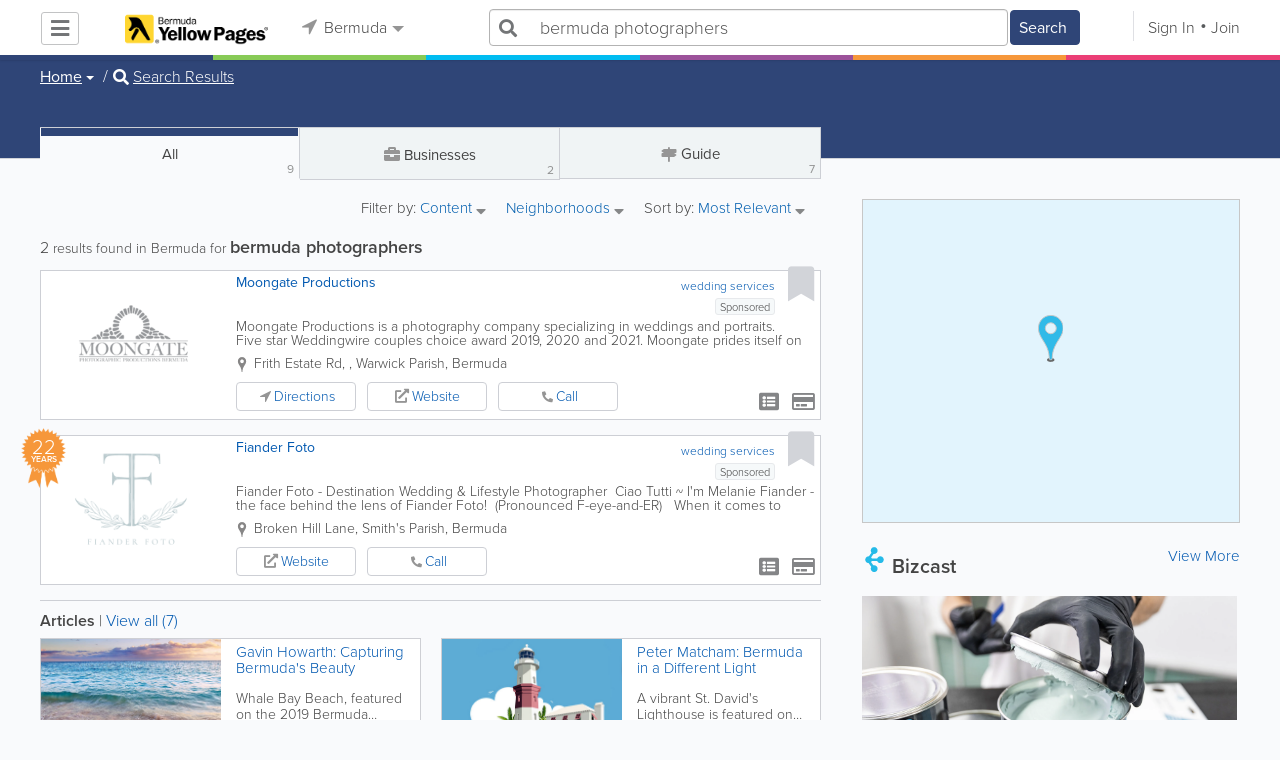

--- FILE ---
content_type: text/html; charset=UTF-8
request_url: https://www.bermudayp.com/search/all/1/bermuda%20photographers
body_size: 25314
content:
<!DOCTYPE html>
<html lang="en" class="js rgba boxshadow csstransitions body-bg">
    <head>
        <meta charset="utf-8">
        <meta name="viewport" content="width=device-width, initial-scale=1">
        <meta http-equiv="X-UA-Compatible" content="IE=edge">
        
        <title>Find bermuda photographers in Bermuda</title>
        
        
<meta name="keywords" content="photographers,bermuda artists,wedding services" />
         <link rel="stylesheet" href="/css/main/index2.min.css" />

         <link rel="stylesheet" href="/css/main/styles2.min.css" />


        <link rel="stylesheet" href="/css/main/font-awesome5.min.css" />
        <link rel="stylesheet" href="/css/main/weather-icons.min.css" />
        <link rel="stylesheet" href="https://use.typekit.net/bgt8cur.css" />
         <link rel="stylesheet" href="/css/main/whhg.min.css" />

        <link rel="shortcut icon" href="/favicon_47.png" type="image/png" />
        <link rel="icon" href="/favicon_47.png" type="image/png" />

    </head>
    <body  >
            <script
                src="https://new-sentry.yabsta.net/js-sdk-loader/1decb656687404666f38594504ddf14d.min.js"
                crossorigin="anonymous"
        ></script>
        <!--[if lt IE 9]>
        <script src="/js/main/html5.js"></script>
    <![endif]-->
    <script type="text/javascript" src="/js/main/url/47.js"></script>
    <script type="text/javascript" src="/js/main/text/47.js"></script>
    <script type="text/javascript" src="/js/main/min_index.min.js"></script> 

        <script>
        Sentry.onLoad(function() {
            Sentry.init({
                dsn: "https://1decb656687404666f38594504ddf14d@new-sentry.yabsta.net/3",
                release: 202506.1,
                environment: 'production',
                integrations: [
                ],
            });
        });
    </script>
        <script type="text/javascript">
    window.dataLayer = window.dataLayer || [];
    function gtag(){dataLayer.push(arguments);}
        gtag('js', new Date());

    gtag('config', 'GTM-MFLG7HD');
    
</script>
<!-- Google Tag Manager -->
<script>(function(w,d,s,l,i){w[l]=w[l]||[];w[l].push({'gtm.start':
            new Date().getTime(),event:'gtm.js'});var f=d.getElementsByTagName(s)[0],
        j=d.createElement(s),dl=l!='dataLayer'?'&l='+l:'';j.async=true;j.src=
        'https://www.googletagmanager.com/gtm.js?id='+i+dl;f.parentNode.insertBefore(j,f);
    })(window,document,'script','dataLayer','GTM-MFLG7HD');</script>
<!-- End Google Tag Manager -->
<script>
    !function(f,b,e,v,n,t,s)
    {if(f.fbq)return;n=f.fbq=function(){n.callMethod?
        n.callMethod.apply(n,arguments):n.queue.push(arguments)};
        if(!f._fbq)f._fbq=n;n.push=n;n.loaded=!0;n.version='2.0';
        n.queue=[];t=b.createElement(e);t.async=!0;
        t.src=v;s=b.getElementsByTagName(e)[0];
        s.parentNode.insertBefore(t,s)}(window, document,'script',
        'https://connect.facebook.net/en_US/fbevents.js');
        fbq('init', '2459575437691949');
    fbq('track', 'PageView');
    </script>


                <script>
            (function(){
                var url = 'https://i.simpli.fi/dpx.js?cid=93521';
                var params = {"m":1,"tid":"VTR","sifi_tuid":"55663","conversion":40,"campaign_id":0};
                if (params && typeof params === 'object') {
                    var parts = [];
                    for (var k in params) {
                        if (Object.prototype.hasOwnProperty.call(params, k)) {
                            parts.push(encodeURIComponent(k) + '=' + encodeURIComponent(params[k]));
                        }
                    }
                    if (parts.length) {
                        url += '&' + parts.join('&');
                    }
                }
                var s = document.createElement('script');
                s.async = true;
                s.src = url;
                document.body.appendChild(s);
            })();
        </script>
    
        

    <script type="text/javascript" src="/js/main/validators.min.js"></script> 

    <div class="outdated-message-holder"></div>

    <!--Layout:search-->
            <!--Block:headerSecondary-->
<link rel="stylesheet" type="text/css" href="/css/main/search.css">

<script type="application/javascript">
    Yabsta.setLocation({"title":"Bermuda","seo_title":"BermudaYP","logo":"https:\/\/s.www.bermudayp.com\/locations\/47\/i\/logo1.gif","map":{"code":"AIzaSyC94IGZB5_StKfhBBAcQykflisy_t72WBk","lat":"0","lng":"0","zoom":17,"bgcolor":"e2f4fd","levels":[{"file":"png","converted":1},{"file":"png","converted":1},{"file":"png","converted":1},{"file":"png","converted":1},{"file":"png","converted":1},{"file":"png","converted":1},{"file":"png","converted":1}],"geo_lat":32.303964999999998,"geo_lng":-64.755877999999996},"radius":50000,"id":47,"currency":{"id":1,"code":"USD","html_code":"$"},"storage":"https:\/\/s.www.bermudayp.com\/\/","fb_id":"136216729815954","site_url":"https:\/\/www.bermudayp.com\/","two_level":false,"color_listings_enabled":false,"listing_colors":[["Regular Listing","d6d6d6"],["Ultra Listing","e6f5fe"],["Elite Listing","feea93"]],"national_color":"d6d6d6","themeDir":"\/themes\/1\/","domain":"www.bermudayp.com","year":"2026","section_id":13,"adv_section_id":1,"rate_type":2,"area_code":["441"],"prices_rating_sign":"1","fb_like_enabled":{"10":false,"5":false,"6":false,"1":false,"9":false},"timezone":"Etc\/GMT+4"});
    var yabr_tags = yabr_tags || [];
    var _yex = new Yabsta_Banner_External();
</script>
<!-- Google Tag Manager -->

<!-- End Google Tag Manager -->

<!-- Google Tag Manager (noscript) -->

<!-- End Google Tag Manager (noscript) -->

<meta name="msvalidate.01" content="4A17C26BAA54A7EB3DA679468F083E23" />


<script type="text/javascript">
    $(function () {
        $('.choose-locations .dropdown').on('shown.bs.dropdown', function () {
            var _el = $(this);
            if (_el.find('.scroll-pane .jspPane').length == 0) {
                _el.find('.scroll-pane').jScrollPane();
            }
        });
    })
</script>
<script type="text/javascript" src="//maps.googleapis.com/maps/api/js?v=weekly&key=AIzaSyC94IGZB5_StKfhBBAcQykflisy_t72WBk"></script>
<script type="text/javascript" src="/js/main/yf.min.js"></script> 

<script type="text/javascript" src="/js/main/secondary_page.min.js"></script> 



<a class="navbar-toggle">
    <i class="fa fa-bars"></i>
</a>
<!-- navbar-fixed-top -->
<div id="slide-nav" class="navbar navbar-fixed-top" role="navigation">
    <header class="header">
        <div class="container">
            <!--Block:slidemenu-->
            <div id="slidemenu">

                <div class="display-table">
                    <div class="table-row">
                        <div class="table-cell browse-menu">
                            <!-- browse menu -->
                            <ul class="nav navbar-nav">
                                <li class="dropdown">
                                    <a data-toggle="dropdown" class="dropdown-toggle" href="javascript:void(0);">
                                        <i class="fa fa-bars"></i>
                                        <span>Browse</span>
                                        <b class="caret"></b>
                                    </a>
                                    <ul class="dropdown-menu">
                                                                                    <li>
                                                <a href="/" onMouseOver="this.style.background = '#2f4577'"
                                                   onMouseOut="this.style.background = 'inherit'">
                                                    <div class="nav-icon"><i class="fa fa-home"></i></div>Home
                                                </a>
                                            </li>
                                                                                    <li>
                                                <a href="/businesses" onMouseOver="this.style.background = '#00bcf1'"
                                                   onMouseOut="this.style.background = 'inherit'">
                                                    <div class="nav-icon"><i class="fa fa-briefcase"></i></div>Businesses
                                                </a>
                                            </li>
                                                                                    <li>
                                                <a href="/dining" onMouseOver="this.style.background = '#eb3e76'"
                                                   onMouseOut="this.style.background = 'inherit'">
                                                    <div class="nav-icon"><i class="fa fa-cutlery"></i></div>Restaurants
                                                </a>
                                            </li>
                                                                                    <li>
                                                <a href="/classifieds" onMouseOver="this.style.background = '#f6973a'"
                                                   onMouseOut="this.style.background = 'inherit'">
                                                    <div class="nav-icon"><i class="fa fa-binoculars"></i></div>Classifieds
                                                </a>
                                            </li>
                                                                                    <li>
                                                <a href="/guide" onMouseOver="this.style.background = '#87ca56'"
                                                   onMouseOut="this.style.background = 'inherit'">
                                                    <div class="nav-icon"><i class="icon-intersection"></i></div>Guide
                                                </a>
                                            </li>
                                                                                    <li>
                                                <a href="/map" onMouseOver="this.style.background = '#2f4577'"
                                                   onMouseOut="this.style.background = 'inherit'">
                                                    <div class="nav-icon"><i class="fa fa-map-marker"></i></div>Map
                                                </a>
                                            </li>
                                                                                    <li>
                                                <a href="/videos" onMouseOver="this.style.background = '#9c529a'"
                                                   onMouseOut="this.style.background = 'inherit'">
                                                    <div class="nav-icon"><i class="fa fa-video-camera"></i></div>Video
                                                </a>
                                            </li>
                                                                                    <li>
                                                <a href="/whitepages" onMouseOver="this.style.background = '#09a59c'"
                                                   onMouseOut="this.style.background = 'inherit'">
                                                    <div class="nav-icon"><i class="icon-phonebookalt"></i></div>White Pages
                                                </a>
                                            </li>
                                                                            </ul>
                                </li>
                            </ul>
                            <!-- /browse menu -->
                        </div>

                        <div class="table-cell header-logo">
                            <div class="navbar-header">
                                <a href="/" class="navbar-brand"><img width="auto" height="auto" alt="Bermuda" src="https://s.www.bermudayp.com/locations/47/i/logo1.gif"></a>
                            </div>
                        </div>

                                                                                                                                                                                                                                                                                                                                                                                                                                                                                                                                                                                                                                                                                                                                                                                                                                                        <div class="table-cell choose-locations">
                                <!-- location -->
                                                                    <ul class="nav navbar-nav">
                                        <li class="dropdown location-list-nav">
                                            <a data-toggle="dropdown" class="dropdown-toggle location-list__top" href="javascript://">
                                                <i class="fa fa-location-arrow"></i>
                                                Bermuda<b class="caret"></b>
                                            </a>
                                                                                            <div class="dropdown-menu">
                                                    <div class="scroll-pane">
                                                        <ul>
                                                                                                                                                                                                <li class="dropdown"><a href="javascript://" class="dropdown-toggle"
                                                                                            data-toggle="dropdown">The Americas
                                                                            <b class="caret"></b></a>
                                                                        <ul class="dropdown-menu span10">
                                                                                                                                                                                                                                                <li><a href="http://bahamas.yabsta.com"
                                                                                           target="_blank">Bahamas</a></li>
                                                                                                                                                                                                                                                                                                                                <li><a href="http://www.yabstabarbados.com"
                                                                                           target="_blank">Barbados</a></li>
                                                                                                                                                                                                                                                                                                                                <li><a href="http://www.bermudayp.com"
                                                                                           target="_blank">Bermuda</a></li>
                                                                                                                                                                                                                                                                                                                                <li class="dropdown"><a href="javascript://" class="dropdown-toggle"
                                                                                                            data-toggle="dropdown">Canada
                                                                                            <b class="caret"></b></a>
                                                                                        <ul class="dropdown-menu span10 second-level">
                                                                                                                                                                                            <li><a href="http://calgary.yabsta.com"
                                                                                                       target="_blank">Calgary</a></li>
                                                                                                                                                                                            <li><a href="http://halifax.yabsta.com"
                                                                                                       target="_blank">Halifax</a></li>
                                                                                                                                                                                            <li><a href="http://toronto.yabsta.com"
                                                                                                       target="_blank">Toronto</a></li>
                                                                                                                                                                                            <li><a href="http://whistler.yabsta.com"
                                                                                                       target="_blank">Whistler</a></li>
                                                                                                                                                                                    </ul>
                                                                                    </li>
                                                                                                                                                                                                                                                                                                                                <li><a href="http://www.yabsta.ky"
                                                                                           target="_blank">Cayman Islands</a></li>
                                                                                                                                                                                                                                                                                                                                <li><a href="http://jamaica.yabsta.com"
                                                                                           target="_blank">Jamaica</a></li>
                                                                                                                                                                                                                                                                                                                                <li class="dropdown"><a href="javascript://" class="dropdown-toggle"
                                                                                                            data-toggle="dropdown">United States
                                                                                            <b class="caret"></b></a>
                                                                                        <ul class="dropdown-menu span10 second-level">
                                                                                                                                                                                            <li><a href="http://annapolis.yabsta.com"
                                                                                                       target="_blank">Annapolis</a></li>
                                                                                                                                                                                            <li><a href="http://atlanta.yabsta.com"
                                                                                                       target="_blank">Atlanta</a></li>
                                                                                                                                                                                            <li><a href="http://www.bellinghamlocalsearch.com"
                                                                                                       target="_blank">Bellingham</a></li>
                                                                                                                                                                                            <li><a href="http://jacksonhole.yabsta.com"
                                                                                                       target="_blank">Jackson Hole</a></li>
                                                                                                                                                                                            <li><a href="http://lancaster.yabsta.com"
                                                                                                       target="_blank">Lancaster</a></li>
                                                                                                                                                                                            <li><a href="http://manhattan.yabsta.com"
                                                                                                       target="_blank">Manhattan New York</a></li>
                                                                                                                                                                                            <li><a href="http://miami.yabsta.com"
                                                                                                       target="_blank">Miami</a></li>
                                                                                                                                                                                            <li><a href="http://philadelphia.yabsta.com"
                                                                                                       target="_blank">Philadelphia</a></li>
                                                                                                                                                                                            <li><a href="http://sanibel.yabsta.com"
                                                                                                       target="_blank">Sanibel Island</a></li>
                                                                                                                                                                                            <li><a href="http://www.spokanelocal.com"
                                                                                                       target="_blank">Spokane</a></li>
                                                                                                                                                                                            <li><a href="http://www.whidbeylocal.com"
                                                                                                       target="_blank">Whidbey Island</a></li>
                                                                                                                                                                                            <li><a href="http://www.yakimalocal.com"
                                                                                                       target="_blank">Yakima</a></li>
                                                                                                                                                                                    </ul>
                                                                                    </li>
                                                                                                                                                                                                                                    </ul>
                                                                    </li>
                                                                                                                                                                                                                                                                                                                                                                                            <li class="dropdown"><a href="javascript://" class="dropdown-toggle"
                                                                                            data-toggle="dropdown">Asia
                                                                            <b class="caret"></b></a>
                                                                        <ul class="dropdown-menu span10">
                                                                                                                                                                                                                                                <li><a href="http://abudhabi.yabsta.com"
                                                                                           target="_blank">Abu Dhabi</a></li>
                                                                                                                                                                                                                                                                                                                                <li><a href="http://bangkok.yabsta.com"
                                                                                           target="_blank">Bangkok</a></li>
                                                                                                                                                                                                                                                                                                                                <li><a href="http://dubai.yabsta.com"
                                                                                           target="_blank">Dubai</a></li>
                                                                                                                                                                                                                                    </ul>
                                                                    </li>
                                                                                                                                                                                                                                                                <li class="dropdown"><a href="javascript://" class="dropdown-toggle"
                                                                                            data-toggle="dropdown">Australia
                                                                            <b class="caret"></b></a>
                                                                        <ul class="dropdown-menu span10">
                                                                                                                                                                                                                                                <li><a href="http://melbourne.yabsta.com"
                                                                                           target="_blank">Melbourne</a></li>
                                                                                                                                                                                                                                    </ul>
                                                                    </li>
                                                                                                                                                                                                                                                                <li class="dropdown"><a href="javascript://" class="dropdown-toggle"
                                                                                            data-toggle="dropdown">Europe
                                                                            <b class="caret"></b></a>
                                                                        <ul class="dropdown-menu span10">
                                                                                                                                                                                                                                                <li><a href="http://www.yabstabrighton.com"
                                                                                           target="_blank">Brighton</a></li>
                                                                                                                                                                                                                                                                                                                                <li><a href="http://cambridge.yabsta.co.uk"
                                                                                           target="_blank">Cambridge</a></li>
                                                                                                                                                                                                                                                                                                                                <li><a href="http://chelsea.yabsta.co.uk"
                                                                                           target="_blank">Chelsea London</a></li>
                                                                                                                                                                                                                                                                                                                                <li><a href="http://dublin.yabsta.com"
                                                                                           target="_blank">Dublin</a></li>
                                                                                                                                                                                                                                                                                                                                <li><a href="http://eastbourne.yabsta.co.uk"
                                                                                           target="_blank">Eastbourne</a></li>
                                                                                                                                                                                                                                                                                                                                <li><a href="http://edinburgh.yabsta.co.uk"
                                                                                           target="_blank">Edinburgh</a></li>
                                                                                                                                                                                                                                                                                                                                <li><a href="http://gatwick.yabsta.co.uk"
                                                                                           target="_blank">Gatwick</a></li>
                                                                                                                                                                                                                                                                                                                                <li><a href="http://www.yabstagibraltar.com"
                                                                                           target="_blank">Gibraltar</a></li>
                                                                                                                                                                                                                                                                                                                                <li><a href="http://glasgow.yabsta.co.uk"
                                                                                           target="_blank">Glasgow</a></li>
                                                                                                                                                                                                                                                                                                                                <li><a href="http://www.yabsta.gg"
                                                                                           target="_blank">Guernsey</a></li>
                                                                                                                                                                                                                                                                                                                                <li><a href="http://haywardsheath.yabsta.co.uk"
                                                                                           target="_blank">Haywards Heath</a></li>
                                                                                                                                                                                                                                                                                                                                <li><a href="http://www.localhull.com"
                                                                                           target="_blank">Hull</a></li>
                                                                                                                                                                                                                                                                                                                                <li><a href="http://www.localiom.com"
                                                                                           target="_blank">Isle of Man</a></li>
                                                                                                                                                                                                                                                                                                                                <li><a href="http://www.jerseyinsight.com"
                                                                                           target="_blank">Jersey</a></li>
                                                                                                                                                                                                                                                                                                                                <li><a href="http://kent.yabsta.co.uk"
                                                                                           target="_blank">Kent</a></li>
                                                                                                                                                                                                                                                                                                                                <li><a href="http://kiev.yabsta.com"
                                                                                           target="_blank">Kiev</a></li>
                                                                                                                                                                                                                                                                                                                                <li><a href="http://london.yabsta.co.uk"
                                                                                           target="_blank">London</a></li>
                                                                                                                                                                                                                                                                                                                                <li><a href="http://www.yabstamalta.com"
                                                                                           target="_blank">Malta</a></li>
                                                                                                                                                                                                                                                                                                                                <li><a href="http://wimbledon.yabsta.co.uk"
                                                                                           target="_blank">Wimbledon London</a></li>
                                                                                                                                                                                                                                                                                                                                <li><a href="http://wirral.yabsta.co.uk"
                                                                                           target="_blank">Wirral</a></li>
                                                                                                                                                                                                                                                                                                                                <li><a href="http://worthing.yabsta.co.uk"
                                                                                           target="_blank">Worthing</a></li>
                                                                                                                                                                                                                                    </ul>
                                                                    </li>
                                                                                                                                                                                                                                                                                                                                                                                                                                            </ul>
                                                    </div>
                                                </div>
                                                                                    </li>
                                    </ul>
                                                                <!-- /location -->
                            </div>
                        
                                                    <div class="table-cell">
                                


    
    <form role="search" class="one-level navbar-form search-form "  action="javascript:void(0)">
        <div class="input-group">
            <div class="suggest-wrapper">
                <div class="search-bar__section" tabindex="0">
                    <i class="fa fa-search" aria-hidden="true"></i>
                </div>
                        <ul class="suggest-sections" role="navigation">
                                <li class="suggest-sections__item suggest-sections--all suggest-sections--active" tabindex="-1" data-section="{&quot;icon&quot;:&quot;fa fa-search&quot;,&quot;type&quot;:&quot;all&quot;}">
                <a href="javascript:void(0);" class="suggest-sections__link">
                    <div class="suggest-sections__sign">
                        <i class="fa fa-search suggest-sections__icon"></i>
                    </div>
                    <span class="suggest-sections__name">All</span>
                </a>
            </li>
                                <li class="suggest-sections__item suggest-sections--listings " tabindex="-1" data-section="{&quot;icon&quot;:&quot;fa fa-briefcase&quot;,&quot;type&quot;:&quot;listings&quot;}">
                <a href="javascript:void(0);" class="suggest-sections__link">
                    <div class="suggest-sections__sign">
                        <i class="fa fa-briefcase suggest-sections__icon"></i>
                    </div>
                    <span class="suggest-sections__name">Business</span>
                </a>
            </li>
                                <li class="suggest-sections__item suggest-sections--classifieds " tabindex="-1" data-section="{&quot;icon&quot;:&quot;fa fa-binoculars&quot;,&quot;type&quot;:&quot;classifieds&quot;}">
                <a href="javascript:void(0);" class="suggest-sections__link">
                    <div class="suggest-sections__sign">
                        <i class="fa fa-binoculars suggest-sections__icon"></i>
                    </div>
                    <span class="suggest-sections__name">Classifieds</span>
                </a>
            </li>
                                <li class="suggest-sections__item suggest-sections--guide " tabindex="-1" data-section="{&quot;icon&quot;:&quot;whhg icon-intersection&quot;,&quot;type&quot;:&quot;guide&quot;}">
                <a href="javascript:void(0);" class="suggest-sections__link">
                    <div class="suggest-sections__sign">
                        <i class="whhg icon-intersection suggest-sections__icon"></i>
                    </div>
                    <span class="suggest-sections__name">Guide</span>
                </a>
            </li>
                                <li class="suggest-sections__item suggest-sections--dining " tabindex="-1" data-section="{&quot;icon&quot;:&quot;fa fa-utensils&quot;,&quot;type&quot;:&quot;dining&quot;}">
                <a href="javascript:void(0);" class="suggest-sections__link">
                    <div class="suggest-sections__sign">
                        <i class="fa fa-utensils suggest-sections__icon"></i>
                    </div>
                    <span class="suggest-sections__name">Restaurants</span>
                </a>
            </li>
                                <li class="suggest-sections__item suggest-sections--video " tabindex="-1" data-section="{&quot;icon&quot;:&quot;fa fa-video&quot;,&quot;type&quot;:&quot;video&quot;}">
                <a href="javascript:void(0);" class="suggest-sections__link">
                    <div class="suggest-sections__sign">
                        <i class="fa fa-video suggest-sections__icon"></i>
                    </div>
                    <span class="suggest-sections__name">Video</span>
                </a>
            </li>
                                <li class="suggest-sections__item suggest-sections--whitepages " tabindex="-1" data-section="{&quot;icon&quot;:&quot;fa icon-phonebookalt&quot;,&quot;type&quot;:&quot;whitepages&quot;}">
                <a href="javascript:void(0);" class="suggest-sections__link">
                    <div class="suggest-sections__sign">
                        <i class="fa icon-phonebookalt suggest-sections__icon"></i>
                    </div>
                    <span class="suggest-sections__name">White Pages</span>
                </a>
            </li>
            </ul>

                <input type="text" placeholder="Search" autocomplete="off" class="search-bar__input form-control secondary-search-phrase form-object">
                <div class="suggest-output suggest-output-phrase"></div>
            </div>
            <div class="input-group-btn search-button">
                <button type="submit" class="btn btn-search">
                    <i class="fa fa-search search-button__icon" aria-hidden="true"></i>
                    <span class="search-button__text">Search</span>
                </button>
            </div>
        </div>
    </form>

<script type="text/javascript">
    $(function(){
        var _search_box = new Yabsta_Search_Box({
    "all": {
        "title": "All",
        "hint": "What Are You Looking For?"
    },
    "listings": {
        "title": "Business",
        "hint": "e.g. Restaurants, Florists, Car Repairs, iPhone 5, KIA"
    },
    "classifieds": {
        "title": "Classifieds",
        "hint": "Search Classifieds in Bermuda"
    },
    "guide": {
        "title": "Guide",
        "hint": "Search Bermuda Guide in Bermuda"
    },
    "dining": {
        "title": "Restaurants",
        "hint": "Search Dining Guide, Menus"
    },
    "video": {
        "title": "Video",
        "hint": "Search Videos in Bermuda"
    },
    "whitepages": {
        "title": "White Pages",
        "hint": "Search White Pages"
    }
}, 'all', {"all":{"icon":"fa fa-search"},"listings":{"icon":"fa fa-briefcase"},"classifieds":{"icon":"fa fa-binoculars"},"guide":{"icon":"whhg icon-intersection"},"dining":{"icon":"fa fa-utensils"},"video":{"icon":"fa fa-video"},"map":{"icon":"fa fa-map-marker"},"whitepages":{"icon":"fa icon-phonebookalt"}});
        _search_box.init($('form[role="search"]:not(.search-block--main)'));
    });
</script>

                            </div>
                            <div class="table-cell authorization">
                                <div class="nav navbar-nav" id="user-auth-navbar">
                                    <a class="sign-in" id="header-login-link" href="javascript:void(0);"><i class="fa fa-user"></i>Sign In</a>
                                    <a class="join" id="header-register-link" href="/join"><i class="fa fa-user-plus"></i>Join</a>
                                </div>
                            </div>
                                            </div>
                </div>
                <div class="mob-about">
                    <div class="mob-about__heading">About</div>
                    <ul>
                                                                                    <li><a href="/about" target="_self">About Bermuda Yellow Pages</a></li>
                                                                                                                <li><a href="/advertise" target="_self">Advertise With Us</a></li>
                                                                                                                <li><a href="/digital-services" target="_self">Digital Marketing Services</a></li>
                                                                                                                <li><a href="/contacts" target="_self">Contact Us</a></li>
                                                                                                                                                                                                                                                                                        </ul>

                    <div class="mob-about__heading">Site Directory</div>
                    <ul>
                                                                                                                                                                                                                                                                                                    <li><a href="https://support.yabsta.com/" target="_blank">Yabsta User Guide</a></li>
                                                                                                                <li><a href="/correction" target="_self">Request a Correction</a></li>
                                                                                                                <li><a href="/sitemap" target="_self">Site Map</a></li>
                                                                                                                <li><a href="/legal" target="_self">Legal</a></li>
                                                                        </ul>

                    <div class="social footer-social-bar">
                        <a data-social-type="facebook" class="fab fa-facebook-f circle" href="javascript:void(0);"> </a>
                        <a data-social-type="twitter" class="fab fa-twitter circle" href="javascript:void(0);"></a>
                    </div>

                    <div class="copy">
                        <p>Copyright &copy; 2026 www.bermudayp.com<br> All Right Reserved</p>
                        <p>powered by <img width="80" height="auto" src="/css/main/images/logo_yabsta.png" srcset="/css/main/images/logo_yabsta_2X.png 2x" alt="Yabsta"></p>
                    </div>
                </div>
            </div>
            <!--/Block:slidemenu-->
        </div>
    </header>
    <div class="header-border ">
        <span class="bg1"></span><span class="bg2"></span><span class="bg3"></span><span class="bg4"></span><span class="bg5"></span><span class="bg6"></span>
    </div>
</div>

<script type="application/javascript">
    $(function () {
        var _on_auth = function (oUser, isLogined) {
            if (isLogined) {
                if (location.hash.indexOf('#login/') === 0) {
                    var _hash = location.hash.substr(1);
                    var _path = _hash.replace('login/', '');
                    if ('' != _path) {
                        if ('undefined' != typeof history.pushState) history.pushState({}, document.title, '/');
                        location.href = location.protocol + '//' + location.host + _path;
                    }
                }

                if ($('#user-auth-navbar').length > 0) {
                    var _favorites = 0;
                    $.each(oUser.favorites, function (k, v) {
                        _favorites += Object.values(v).length;
                    });

                    var _node = $(CTwig['shared.userLogined.twig'].render({
                        message_count: oUser.new_message_count,
                        favorites_count: _favorites,
                        avatar: oUser.avatar,
                        user_name: oUser.name,
                        show_yapanel: oUser.show_yapanel
                    }));

                    $('#user-auth-navbar').replaceWith(_node);

                    _node.find('#user-logout-link').on('click', function (e) {
                        window.auth.logout(function () {
                            if (0 == window.location.pathname.indexOf('/user')) {
                                window.location.href = '/';
                            } else {
                                _node.html('<div class="nav navbar-nav navbar-right" id="user-auth-navbar"><a class="sign-in" id="header-login-link" href="javascript:void(0);"><i class="fa fa-user"></i>Sign In</a><a class="join" id="header-register-link" href="/join"><i class="fa fa-user-plus"></i>Join</a></div>');
                                $('#header-login-link').on('click', function () {
                                    window.auth.login(_on_auth);
                                });
                            }
                        });
                    });

                }
            } else {
                if (location.hash.indexOf('#login') === 0) {
                    window.auth.login();
                }
            }
        };
        window.auth = new YF_Auth({
                        adapters: {
                facebook: {
                    appId: "136216729815954"
                }
            }
        });
        window.auth.init(_on_auth);
        $('#header-login-link').on('click', function () {
            window.auth.login(_on_auth);
        });

        function _removeJspContainer(dNode) {
            if (dNode.find('.jspPane').length > 0) {
                var _old_node = dNode.find('.jspPane').children();
                dNode.find('.jspContainer').replaceWith(_old_node);
                dNode.css({
                    'overflow': '',
                    'padding': '',
                    'width': ''
                });
                dNode.data('jsp', null);
            }
        }

        var _prevent_close = false;

        $('.location-list-nav .dropdown').on('shown.bs.dropdown', function () {
            var _el = $(this);
            if ($('.location-list-nav').find('.scroll-pane ul:first').height() > 270) {
                if (!$('.location-list-nav').find('.scroll-pane').hasClass('jspScrollable')) {
                    $('.location-list-nav').find('.scroll-pane').jScrollPane();
                    $('.location-list-nav .jspVerticalBar').on('click', function (e) {
                        _prevent_close = true;
                    });
                } else {
                    //Rebuild if top level opened
                    if (_el.find('ul:first').hasClass('second-level')) {
                        $('.location-list-nav').find('.scroll-pane').jScrollPane('destroy');
                        _removeJspContainer($('.location-list-nav').find('.scroll-pane'));
                        $('.location-list-nav').find('.scroll-pane').jScrollPane();
                        $('.location-list-nav .jspVerticalBar').on('click', function (e) {
                            _prevent_close = true;
                        });
                    }
                }
            } else {
                if ($('.location-list-nav').find('.scroll-pane').find('.jspContainer').length > 0) {
                    $('.location-list-nav').find('.scroll-pane').jScrollPane('destroy');
                    _removeJspContainer($('.location-list-nav').find('.scroll-pane'));

                    //$('.location-list-nav').find('.scroll-pane .jspPane').removeClass('jspPane');
                    //$('.location-list-nav').find('.jspContainer').css('height', '');
                }
            }

        });


        $('.location-list-nav a').on('click', function (e) {
            _prevent_close = false;
        });

        $('.location-list-nav, .location-list-nav .dropdown').on('hide.bs.dropdown', function (e) {
            if (_prevent_close) {
                e.stopPropagation();
                e.preventDefault();
                return false;
            }

        });


        $('.location-list-nav, .location-list-nav .dropdown').on('hidden.bs.dropdown', function () {
            var _el = $(this);
            if ($('.location-list-nav').find('.scroll-pane ul:first').height() < 270) {
                if ($('.location-list-nav').find('.scroll-pane').find('.jspContainer').length > 0) {
                    $('.location-list-nav').find('.scroll-pane').jScrollPane('destroy');
                    _removeJspContainer($('.location-list-nav').find('.scroll-pane'));
                }
            } else {
                if (_el.find('ul:first').hasClass('second-level')) {
                    $('.location-list-nav').find('.scroll-pane').jScrollPane('destroy');
                    _removeJspContainer($('.location-list-nav').find('.scroll-pane'));
                    $('.location-list-nav').find('.scroll-pane').jScrollPane();
                    $('.location-list-nav .jspVerticalBar').on('click', function (e) {
                        _prevent_close = true;
                    });
                }
            }
        });

        /*----- Navbar slider -----*/
        //stick in the fixed 100% height behind the navbar but don't wrap it
        $('#slide-nav.navbar-inverse').after($('<div class="inverse" id="navbar-height-col"></div>'));

        $('#slide-nav.navbar-default').after($('<div id="navbar-height-col"></div>'));

        // Enter your ids or classes
        var toggler = '.navbar-toggle';
        var menuneg = '-200%';
        //var pagewrapper = '#page-content';
        //var navigationwrapper = '.navbar-header';
        //var menuwidth = '110%'; // the menu inside the slide menu itself
        //var slidewidth = '80%';
        //var slideneg = '-80%';

        $("body, #slide-nav").on("click", toggler, function (e) {
            var selected = $(this).hasClass('slide-active');
            $('#slidemenu').stop().animate({
                left: selected ? menuneg : '0px'
            });
            /*$('#navbar-height-col').stop().animate({
                left: selected ? slideneg : '0px'
            });
            $(pagewrapper).stop().animate({
                left: selected ? '0px' : slidewidth
            });
            $(navigationwrapper).stop().animate({
                left: selected ? '0px' : slidewidth
            });*/
            $(this).toggleClass('slide-active', !selected);
            $('#slidemenu').toggleClass('slide-active');
            $('#page-content, .navbar, body').toggleClass('slide-active');
        });

        var selected = '#slidemenu, #page-content, body, .navbar';

        $(window).on("resize", function () {
            if ($(window).width() > 767 && $('.navbar-toggle').is(':hidden')) {
                $(selected).removeClass('slide-active');
            }
        });
        /*----- /Navbar slider -----*/
    });
</script>

<script type="text/javascript">
    $(function () {

        /* функция кроссбраузерного определения отступа от верха документа к текущей позиции скроллера прокрутки */
        function getScrollTop() {
            var scrOfY = 0;
            if (typeof(window.pageYOffset) == "number") {
                //Netscape compliant
                scrOfY = window.pageYOffset;
            } else if (document.body
                && (document.body.scrollLeft
                    || document.body.scrollTop)) {
                //DOM compliant
                scrOfY = document.body.scrollTop;
            } else if (document.documentElement
                && (document.documentElement.scrollLeft
                    || document.documentElement.scrollTop)) {
                //IE6 Strict
                scrOfY = document.documentElement.scrollTop;
            }
            return scrOfY;
        }

        jQuery(window).on('scroll', function () {
            fixPaneRefresh();
        });

        function fixPaneRefresh() {
            if (jQuery("#slide-nav").length) {
                var top = getScrollTop();
                if (top < 39) jQuery("body").removeClass('fixed');
                else jQuery("body").addClass('fixed');
            }
        }

    });
</script>

<!--/Block:headerSecondary-->

<!-- BCACHE at 2026-01-29T02:21:54+00:00 -->
    <div id="page-content">
                                    <!--Block:search_all-->
<script type="text/javascript" src="/js/main/search_all2.min.js"></script> 


<div class="search-page">
<section class="preview-block dark">
    <div class="container">
        <script type="text/javascript">
    $(function(){
        $('.breadcrumb .dropdown').on('shown.bs.dropdown', function(){
            var _el = $(this);
            if(_el.find('.scroll-pane .jspPane').length == 0)
            {
                _el.find('.scroll-pane').jScrollPane();
            }
        });
    })
</script>

<ol class="breadcrumb">
                        <li>
                <div class="dropdown">
                    <button class="btn btn-default dropdown-toggle" type="button" id="dropdownMenu1" data-toggle="dropdown" aria-expanded="true">
                                                <span>Home</span>
                        <span class="caret"></span>
                    </button>
                    <div class="dropdown-menu" role="menu" aria-labelledby="dropdownMenu1">
                        <div class="scroll-pane">
                        <ul>
                                                    <li role="presentation"><a role="menuitem" tabindex="-1" href="/">Home</a></li>
                                                    <li role="presentation"><a role="menuitem" tabindex="-1" href="/classifieds">Classifieds</a></li>
                                                    <li role="presentation"><a role="menuitem" tabindex="-1" href="/guide">Guide</a></li>
                                                    <li role="presentation"><a role="menuitem" tabindex="-1" href="/dining">Restaurants</a></li>
                                                    <li role="presentation"><a role="menuitem" tabindex="-1" href="/videos">Video</a></li>
                                                    <li role="presentation"><a role="menuitem" tabindex="-1" href="/whitepages">White Pages</a></li>
                                                    <li role="presentation"><a role="menuitem" tabindex="-1" href="/businesses">Businesses</a></li>
                                                    <li role="presentation"><a role="menuitem" tabindex="-1" href="/map">Map</a></li>
                                                </ul>
                        </div>
                    </div>
                </div>
            </li>
                                            <li><i class="fas fa-search"></i> <a href="/search/all/1/bermuda photographers">Search Results</a></li>
            </ol>

<div class="back-to-view"><i class="fa fa-arrow-circle-left"></i> <a href="javascript://">Back to Details</a> <i class="fa fa-times"></i></div>
    </div>
</section>
<p class="facebook_like_container"></p>
<div class="container">

<div class="row row-ext">
<!-- col-sm-4 -->
<div class="col-sm-4 col-right pull-right col-ext">
    <div class="sticked-map"><div class="map-block" id="search_map"></div></div>
            <div class="search-bizcast-block mob-hidden">
            <div class="bizcast-block-header">
                <span class="title2"><i class="fa fa-share-alt blue"></i> Bizcast</span>
                <a href="/bizcasts" class="pull-right">View More</a>
            </div>
            <div class="articles row">
                
<article>
    <div class="preloader">
        <img width="100%" height="auto" alt="" src="/css/main/images/default/blank.png">
        <i class="fa fa-map-marker-alt preloader-icon" aria-hidden="true"></i>
    </div>
                                            <div class="article-img " style="background-image:
                                    url('https://s.www.bermudayp.com//locations/47/photo/e0/9e/ce/67/3393830/photo_3393830.png');
                        ">
        <a href="/bizcast/view/4315/gerko-products-now-at-the-autoshop-bermuda" data-bizcast-link-id="4315" data-stat-event="click" data-stat="[base64]">
            <img width="100%" height="auto" alt="" src="/css/main/images/default/blank.png">
        </a>
        <div class="caption">
            <h3><a href="/bizcast/view/4315/gerko-products-now-at-the-autoshop-bermuda" class="aligner" data-stat-event="click" data-stat="[base64]">Gerko Products — Now at The Autoshop Bermuda</a><span class="helper"></span></h3>
        </div>
    </div>
    <div class="article-description">
        <p>Gerko car paint and body shop products are now available at The Autoshop Bermuda for both businesses and individual customers.
&nbsp;
Whether you run a body shop, manage a fleet, or work on your own vehicle, Gerko offers reliable products for surface prep, masking, abrasives, polishing, paint accessories, and everyday workshop needs.
&nbsp;
These products are easy to use and made to deliver a clean, professional finish every time.
&nbsp;
Available now at The Autoshop Bermuda.</p>
    </div>
    <div class="author pull-left">
        by Yabsta
    </div>
    <a class="pull-right" href="/bizcast/view/4315/gerko-products-now-at-the-autoshop-bermuda" data-bizcast-link-id="4315" data-stat-event="click" data-stat="[base64]">Read</a>
</article>
    <script type="text/javascript">
        $(function() {
            $.YF_Stat.add('[base64]').flush();
        });
    </script>

            </div>
        </div>
    </div>
<!-- /col-sm-4 -->

<!-- col-sm-8 -->
<div class="col-sm-8 col-left">
    <!-- search-tabs -->
    <!-- search-tabs -->


    

                                                                            
    
<div role="tabpanel" class="search-tabs">
    <div class="btn-group btn-group-justified">
                <div  class="active btn all-search" >
            <a href="/search/all/1/bermuda photographers" class="search-tab-all">
                All
                <span class="total">9</span>
            </a>
        </div>
                            <div role="presentation" class="btn">
                <a href="/businesses/search/1/bermuda photographers" class="blue">
                    <i class="fa fa-briefcase"></i>
                    <span class="search-title search-title--hide">Businesses</span>
                    <span class="total">2</span>
                </a>
            </div>
                                            <div class="btn" >
                <a href="/guide/search/1/bermuda photographers" class="green">
                    <i class="whhg icon-intersection"></i>
                    <span class="search-title search-title--hide">Guide</span>
                    <span class="total">7</span>
                </a>
            </div>
                                
    </div>
    <!-- Nav tabs -->
    <ul class="nav nav-tabs test1" style="display: none;">
        <li class="active">
            <a href="/search/all/1/bermuda photographers">
                All
                <span class="total">9--</span>
            </a>
        </li>
                    <li role="presentation" >
                <a href="/businesses/search/1/bermuda photographers" class="blue">
                    <i class="fa fa-briefcase"></i>
                    <span>Home</span>
                    <span class="total">2</span>
                </a>
            </li>
                                            <li >
                <a href="/guide/search/1/bermuda photographers" class="green">
                    <i class="fa icon-intersection"></i>
                    <span>Guide</span>
                    <span class="total">7</span>
                </a>
            </li>
                                    </ul>
</div>
<!-- /search-tabs -->
<div data-yabr-slot="1"  class="banner-slot clearfix" data-height-val="100" data-min-width-val="99" data-width-selector=".search-content" data-mobile-max-height="101"></div>



<!-- Tab panes -->
<div class="search-content tab-content">
        <div role="tabpanel" class="tab-pane active">

    <!-- All filters -->
    <section class="filters">
    <span class="mob-hidden">Filter by: </span>

    <div class="dropdown">
        <button id="dLabel1" type="button" data-toggle="dropdown" aria-haspopup="true" aria-expanded="false">
            Content
            <i class="fa fa-caret-down"></i>
        </button>
        <!-- dropdown-filters -->
                <div class="dropdown-filters clearfix" role="menu" aria-labelledby="dLabel1">
                        <div class="checkbox">
                <label for="filter-content-type-1">
                    <input type="checkbox" id="filter-content-type-1" name="filter-content-type[]" value="1" > Business
                </label>
            </div>
                        <div class="checkbox">
                <label for="filter-content-type-2">
                    <input type="checkbox" id="filter-content-type-2" name="filter-content-type[]" value="2" > Restaurant
                </label>
            </div>
                        <div class="checkbox">
                <label for="filter-content-type-3">
                    <input type="checkbox" id="filter-content-type-3" name="filter-content-type[]" value="3" > Classified
                </label>
            </div>
                        <div class="checkbox">
                <label for="filter-content-type-4">
                    <input type="checkbox" id="filter-content-type-4" name="filter-content-type[]" value="4" > Video
                </label>
            </div>
                        <div class="checkbox">
                <label for="filter-content-type-5">
                    <input type="checkbox" id="filter-content-type-5" name="filter-content-type[]" value="5" > Event
                </label>
            </div>
                        <div class="checkbox">
                <label for="filter-content-type-6">
                    <input type="checkbox" id="filter-content-type-6" name="filter-content-type[]" value="6" > Article
                </label>
            </div>
                        <div class="checkbox">
                <label for="filter-content-type-7">
                    <input type="checkbox" id="filter-content-type-7" name="filter-content-type[]" value="7" > POI
                </label>
            </div>
                    </div>
        <!-- /dropdown-filters -->
    </div>

        <div class="dropdown">
        <button id="dLabel2" type="button" data-toggle="dropdown" aria-haspopup="true" aria-expanded="false">
                            <span class="one-level">Neighborhoods</span>
                                    <i class="fa fa-caret-down"></i>
        </button>

        <div class="dropdown-filters clearfix" role="menu" aria-labelledby="dLabel2">
            <div class="title2">
                <i class="fa fa-map-marker-alt"></i>

                                    <span class="one-level">Neighborhoods</span>
                                
                <a href="javascript:void(0)" class="clear filter-parish-clear">Clear All</a>
            </div>
                                                                                            <div class="row">
                                                <!-- col 1 -->
                        <div class="col-sm-3">
                            
                                                                                                        <div class="checkbox">
                                        <label for="search-filters-parishes-4401533">
                                            <input type="checkbox" data-parish-small="1" id="search-filters-parishes-4401533" name="parishes[]" value="4401533" > Bailey&#039;s Bay, Hamilton Parish
                                        </label>
                                    </div>
                                                                                            
                                                                                            
                                                                                            
                                                                                            
                                                                                                        <div class="checkbox">
                                        <label for="search-filters-parishes-265538">
                                            <input type="checkbox" data-parish-small="1" id="search-filters-parishes-265538" name="parishes[]" value="265538" > Crawl Island
                                        </label>
                                    </div>
                                                                                            
                                                                                            
                                                                                            
                                                                                            
                                                                                                        <div class="checkbox">
                                        <label for="search-filters-parishes-265447">
                                            <input type="checkbox" data-parish-small="1" id="search-filters-parishes-265447" name="parishes[]" value="265447" > Flatt&#039;s Village
                                        </label>
                                    </div>
                                                                                            
                                                                                            
                                                                                            
                                                                                                                    </div>
                        <!-- /col 1 -->
                                                <!-- col 2 -->
                        <div class="col-sm-3">
                                                                                                                                                        
                                    <div class="checkbox">
                                        <label for="search-filters-parishes-265530">
                                            <input type="checkbox" data-parish-small="1" id="search-filters-parishes-265530" name="parishes[]" value="265530" > Bermuda Islands
                                        </label>
                                    </div>
                                                                                                                                                                                                                                                                                                                                                                                                                
                                    <div class="checkbox">
                                        <label for="search-filters-parishes-265508">
                                            <input type="checkbox" data-parish-small="1" id="search-filters-parishes-265508" name="parishes[]" value="265508" > Devonshire Parish
                                        </label>
                                    </div>
                                                                                                                                                                                                                                                                                                                                                                                                                
                                    <div class="checkbox">
                                        <label for="search-filters-parishes-265496">
                                            <input type="checkbox" data-parish-small="1" id="search-filters-parishes-265496" name="parishes[]" value="265496" > Hamilton Parish
                                        </label>
                                    </div>
                                                                                                                                                                                                                                                                                                            </div>
                        <!-- /col 2 -->
                                                <!-- col 3 -->
                        <div class="col-sm-3">
                                                                                                                                                                                                                                                                                                                            <div class="checkbox">
                                        <label for="search-filters-parishes-265498">
                                            <input type="checkbox" data-parish-small="1" id="search-filters-parishes-265498" name="parishes[]" value="265498" > City of Hamilton
                                        </label>
                                    </div>
                                                                                                                                                                                                                                                                                                                                                                                                                                                                                        <div class="checkbox">
                                        <label for="search-filters-parishes-4401531">
                                            <input type="checkbox" data-parish-small="1" id="search-filters-parishes-4401531" name="parishes[]" value="4401531" > Dockyard
                                        </label>
                                    </div>
                                                                                                                                                                                                                                                                                                                                                                                                                                                                                        <div class="checkbox">
                                        <label for="search-filters-parishes-265549">
                                            <input type="checkbox" data-parish-small="1" id="search-filters-parishes-265549" name="parishes[]" value="265549" > Harrington Hundreds
                                        </label>
                                    </div>
                                                                                                                                                                                                                </div>
                        <!-- /col 3 -->
                                                <!-- col 4 -->
                        <div class="col-sm-3">
                                                                                                                                                                                                                                                                                                                                                                                                                        <div class="checkbox">
                                        <label for="search-filters-parishes-265514">
                                            <input type="checkbox" data-parish-small="1" id="search-filters-parishes-265514" name="parishes[]" value="265514" > Coney Island
                                        </label>
                                    </div>
                                                                                                                                                                                                                                                                                                                                                                                                                                                                                        <div class="checkbox">
                                        <label for="search-filters-parishes-4401534">
                                            <input type="checkbox" data-parish-small="1" id="search-filters-parishes-4401534" name="parishes[]" value="4401534" > Dockyard, Sandys
                                        </label>
                                    </div>
                                                                                                                                                                                                                                                                                                                                                                                                                                                                                        <div class="checkbox">
                                        <label for="search-filters-parishes-265486">
                                            <input type="checkbox" data-parish-small="1" id="search-filters-parishes-265486" name="parishes[]" value="265486" > Ireland Island
                                        </label>
                                    </div>
                                                                                                                    </div>
                        <!-- /col 4 -->

                    </div>



                        <a class="more-cities-link" data-toggle="modal" data-target="#citiesModal">More Neighborhoods</a>
        </div>
    </div>
    <!-- Modal -->
    <div id="citiesModal" class="modal fade" role="dialog">
        <div class="modal-dialog">

            <!-- Modal content-->
            <div class="modal-content">
                <div class="modal-header">
                    <button type="button" class="close" data-dismiss="modal">&#xf00d;</button>
                    <h4 class="modal-title">Neighborhoods</h4>
                </div>
                <div class="modal-body">
                    <div class="filter-tags parishes-filter-tags">
                                                                                                                                                                                                                                                                                                                                                                                                                                                                                                                                                                                                                                                                                                                                                                                                                                                                                                                                                                                                                                                                                                                                                                                                                                                                                                                                                                                                                                                                                                                                                                                                                                                                                                                                                                            </div>
                    <i class="fas fa-ellipsis-h more-tags" aria-hidden="true"></i>
                    <a href="javascript:void(0)" class="clear-all filter-parish-clear">Clear All</a>
                    <a href="javascript:void(0)" class="view-all">View All</a>

                    <div class="search-field">
                        <input type="text" placeholder="Type to find region or cities" autocomplete="off" class="input--search filters-parishes-search-input" data-search-type="0">
                        <span class="search-icon">&#xf002;</span>
                    </div>
                                        <div class="checkbox-wrapper">
                        <div id="checkbox-block" class="collapse in">
                                                                                                                <div class="checkbox">
                                <label for="search-filters-all-parishes-4401533">
                                    <input type="checkbox" data-parish-all="1" id="search-filters-all-parishes-4401533" name="parishes[]" value="4401533"> Bailey&#039;s Bay, Hamilton Parish
                                </label>
                            </div>
                                                                                                                <div class="checkbox">
                                <label for="search-filters-all-parishes-265530">
                                    <input type="checkbox" data-parish-all="1" id="search-filters-all-parishes-265530" name="parishes[]" value="265530"> Bermuda Islands
                                </label>
                            </div>
                                                                                                                <div class="checkbox">
                                <label for="search-filters-all-parishes-265498">
                                    <input type="checkbox" data-parish-all="1" id="search-filters-all-parishes-265498" name="parishes[]" value="265498"> City of Hamilton
                                </label>
                            </div>
                                                                                                                <div class="checkbox">
                                <label for="search-filters-all-parishes-265514">
                                    <input type="checkbox" data-parish-all="1" id="search-filters-all-parishes-265514" name="parishes[]" value="265514"> Coney Island
                                </label>
                            </div>
                                                                                                                <div class="checkbox">
                                <label for="search-filters-all-parishes-265538">
                                    <input type="checkbox" data-parish-all="1" id="search-filters-all-parishes-265538" name="parishes[]" value="265538"> Crawl Island
                                </label>
                            </div>
                                                                                                                <div class="checkbox">
                                <label for="search-filters-all-parishes-265508">
                                    <input type="checkbox" data-parish-all="1" id="search-filters-all-parishes-265508" name="parishes[]" value="265508"> Devonshire Parish
                                </label>
                            </div>
                                                                                                                <div class="checkbox">
                                <label for="search-filters-all-parishes-4401531">
                                    <input type="checkbox" data-parish-all="1" id="search-filters-all-parishes-4401531" name="parishes[]" value="4401531"> Dockyard
                                </label>
                            </div>
                                                                                                                <div class="checkbox">
                                <label for="search-filters-all-parishes-4401534">
                                    <input type="checkbox" data-parish-all="1" id="search-filters-all-parishes-4401534" name="parishes[]" value="4401534"> Dockyard, Sandys
                                </label>
                            </div>
                                                                                                                <div class="checkbox">
                                <label for="search-filters-all-parishes-265447">
                                    <input type="checkbox" data-parish-all="1" id="search-filters-all-parishes-265447" name="parishes[]" value="265447"> Flatt&#039;s Village
                                </label>
                            </div>
                                                                                                                <div class="checkbox">
                                <label for="search-filters-all-parishes-265496">
                                    <input type="checkbox" data-parish-all="1" id="search-filters-all-parishes-265496" name="parishes[]" value="265496"> Hamilton Parish
                                </label>
                            </div>
                                                                                                                <div class="checkbox">
                                <label for="search-filters-all-parishes-265549">
                                    <input type="checkbox" data-parish-all="1" id="search-filters-all-parishes-265549" name="parishes[]" value="265549"> Harrington Hundreds
                                </label>
                            </div>
                                                                                                                <div class="checkbox">
                                <label for="search-filters-all-parishes-265486">
                                    <input type="checkbox" data-parish-all="1" id="search-filters-all-parishes-265486" name="parishes[]" value="265486"> Ireland Island
                                </label>
                            </div>
                                                                                                                <div class="checkbox">
                                <label for="search-filters-all-parishes-265531">
                                    <input type="checkbox" data-parish-all="1" id="search-filters-all-parishes-265531" name="parishes[]" value="265531"> Main Island
                                </label>
                            </div>
                                                                                                                <div class="checkbox">
                                <label for="search-filters-all-parishes-4401530">
                                    <input type="checkbox" data-parish-all="1" id="search-filters-all-parishes-4401530" name="parishes[]" value="4401530"> Mangrove Bay
                                </label>
                            </div>
                                                                                                                <div class="checkbox">
                                <label for="search-filters-all-parishes-4401535">
                                    <input type="checkbox" data-parish-all="1" id="search-filters-all-parishes-4401535" name="parishes[]" value="4401535"> Mangrove Bay, Sandys
                                </label>
                            </div>
                                                                                                                <div class="checkbox">
                                <label for="search-filters-all-parishes-4401539">
                                    <input type="checkbox" data-parish-all="1" id="search-filters-all-parishes-4401539" name="parishes[]" value="4401539"> Midland Heights
                                </label>
                            </div>
                                                                                                                <div class="checkbox">
                                <label for="search-filters-all-parishes-4401540">
                                    <input type="checkbox" data-parish-all="1" id="search-filters-all-parishes-4401540" name="parishes[]" value="4401540"> Midland Heights, Hamilton Parish
                                </label>
                            </div>
                                                                                                                <div class="checkbox">
                                <label for="search-filters-all-parishes-4401537">
                                    <input type="checkbox" data-parish-all="1" id="search-filters-all-parishes-4401537" name="parishes[]" value="4401537"> North East, City of Hamilton
                                </label>
                            </div>
                                                                                                                <div class="checkbox">
                                <label for="search-filters-all-parishes-265469">
                                    <input type="checkbox" data-parish-all="1" id="search-filters-all-parishes-265469" name="parishes[]" value="265469"> Paget Parish
                                </label>
                            </div>
                                                                                                                <div class="checkbox">
                                <label for="search-filters-all-parishes-265467">
                                    <input type="checkbox" data-parish-all="1" id="search-filters-all-parishes-265467" name="parishes[]" value="265467"> Pembroke Parish
                                </label>
                            </div>
                                                                                                                <div class="checkbox">
                                <label for="search-filters-all-parishes-4401538">
                                    <input type="checkbox" data-parish-all="1" id="search-filters-all-parishes-4401538" name="parishes[]" value="4401538"> Prospect, Devonshire
                                </label>
                            </div>
                                                                                                                <div class="checkbox">
                                <label for="search-filters-all-parishes-265462">
                                    <input type="checkbox" data-parish-all="1" id="search-filters-all-parishes-265462" name="parishes[]" value="265462"> Saint David&#039;s Island
                                </label>
                            </div>
                                                                                                                <div class="checkbox">
                                <label for="search-filters-all-parishes-265461">
                                    <input type="checkbox" data-parish-all="1" id="search-filters-all-parishes-265461" name="parishes[]" value="265461"> Saint George
                                </label>
                            </div>
                                                                                                                <div class="checkbox">
                                <label for="search-filters-all-parishes-265456">
                                    <input type="checkbox" data-parish-all="1" id="search-filters-all-parishes-265456" name="parishes[]" value="265456"> Sandys Parish
                                </label>
                            </div>
                                                                                                                <div class="checkbox">
                                <label for="search-filters-all-parishes-265576">
                                    <input type="checkbox" data-parish-all="1" id="search-filters-all-parishes-265576" name="parishes[]" value="265576"> Shelly Bay Park
                                </label>
                            </div>
                                                                                                                <div class="checkbox">
                                <label for="search-filters-all-parishes-265453">
                                    <input type="checkbox" data-parish-all="1" id="search-filters-all-parishes-265453" name="parishes[]" value="265453"> Smith&#039;s Parish
                                </label>
                            </div>
                                                                                                                <div class="checkbox">
                                <label for="search-filters-all-parishes-265452">
                                    <input type="checkbox" data-parish-all="1" id="search-filters-all-parishes-265452" name="parishes[]" value="265452"> Somerset
                                </label>
                            </div>
                                                                                                                <div class="checkbox">
                                <label for="search-filters-all-parishes-4401541">
                                    <input type="checkbox" data-parish-all="1" id="search-filters-all-parishes-4401541" name="parishes[]" value="4401541"> Somerset Bridge
                                </label>
                            </div>
                                                                                                                <div class="checkbox">
                                <label for="search-filters-all-parishes-4401542">
                                    <input type="checkbox" data-parish-all="1" id="search-filters-all-parishes-4401542" name="parishes[]" value="4401542"> Somerset Bridge
                                </label>
                            </div>
                                                                                                                <div class="checkbox">
                                <label for="search-filters-all-parishes-265450">
                                    <input type="checkbox" data-parish-all="1" id="search-filters-all-parishes-265450" name="parishes[]" value="265450"> Southampton Parish
                                </label>
                            </div>
                                                                                                                <div class="checkbox">
                                <label for="search-filters-all-parishes-4401536">
                                    <input type="checkbox" data-parish-all="1" id="search-filters-all-parishes-4401536" name="parishes[]" value="4401536"> Southside, St. David&#039;s
                                </label>
                            </div>
                                                                                                                <div class="checkbox">
                                <label for="search-filters-all-parishes-265443">
                                    <input type="checkbox" data-parish-all="1" id="search-filters-all-parishes-265443" name="parishes[]" value="265443"> Warwick Parish
                                </label>
                            </div>
                                                                                   
                        </div>
                    </div>
                </div>
                <div class="modal-footer">
                    <button type="button" class="btn apply-btn" id="parish_filter_apply" data-dismiss="modal">Apply filters</button>
                </div>
            </div>

        </div>
    </div>
    <script type="text/javascript">
        $("#citiesModal").on('shown.bs.modal', function (){
             var fitCount, varWidth = 0, ctr,
                 $tags = $("#citiesModal .filter-tags"), $collectedSet;
             ctr = $tags.children().length;
             $tags.children().each(function() {
                varWidth += $(this).outerWidth();
             });
            collect();
            $(window).on('resize', collect);
            $(".more-tags, .view-all").on('click', function() {
                $collectedSet.css({"display": "inline-block", "width": "auto"});
                $(".more-tags").css({"display": "none"});
                $(".view-all").css({"display": "none"});
            });

            function collect() {
                var dist = $("#citiesModal .modal-dialog").width()-100;
                fitCount = Math.floor((dist/varWidth) * ctr)-1;
                if (fitCount<ctr-1){
                   $(".more-tags").css({"display": "inline-block"});
                   $(".view-all").css({"display": "block"});
                }
                else{
                    $(".more-tags, .view-all").css({"display": "none"});
                }

                $tags.children().css({"display": "inline-block", "width": "auto"});
                if (fitCount<0){
                    $collectedSet = $tags.children();
                }
                else
                    $collectedSet = $tags.children(":gt(" + fitCount + ")");

                $(".filter-tags .subtags").empty().append($collectedSet.clone());
                $collectedSet.css({"display": "none", "width": "0"});
            }
       });
    </script>

    
        <span class="mob-hidden">Sort by:</span>
    <div class="dropdown sort-by">
        <button id="search-filters-sort" type="button" data-toggle="dropdown" aria-haspopup="true" aria-expanded="false">
            <span class="search-sort-title">Most Relevant</span>
            <i class="fa fa-caret-down"></i>
        </button>
        <ul class="dropdown-menu dropdown-menu-right" role="menu" aria-labelledby="search-filters-sort">
                            <li class="active"  data-filters-sort="relevant"><a href="javascript:void(0);"><i class="fa fa-check-circle"></i>&nbsp;<span class="sort-type-name">Most Relevant</span></a></li>                            <li  data-filters-sort="new"><a href="javascript:void(0);"><i class="fa fa-clock"></i>&nbsp;<span class="sort-type-name">New</span></a></li>                            <li  data-filters-sort="near"><a href="javascript:void(0);"><i class="fa fa-map-marker"></i>&nbsp;<span class="sort-type-name">Distance</span></a></li>                            <li  data-filters-sort="top_rated"><a href="javascript:void(0);"><i class="fa fa-star"></i>&nbsp;<span class="sort-type-name">Rating</span></a></li>                            <li  data-filters-sort="popular"><a href="javascript:void(0);"><i class="fa fa-thumbs-up"></i>&nbsp;<span class="sort-type-name">Populatity</span></a></li>                            <li  data-filters-sort="most_reviews"><a href="javascript:void(0);"><i class="fa fa-comment"></i>&nbsp;<span class="sort-type-name">Most Reviewed</span></a></li>                            <li  data-filters-sort="name"><a href="javascript:void(0);"><i class="fa fa-sort-alpha-asc"></i>&nbsp;<span class="sort-type-name">Name</span></a></li>                                                                            </ul>
    </div>


    </section>
    <!-- /All filters -->

    </div>
                        
    </div>




    <!-- /search-tabs -->
            <div class="results"><span>2</span> results found in Bermuda for <strong>bermuda photographers</strong></div>

        

                
                    
                
                
                
                
                                    
                
                
                
    
                                                                                                                                                                                                                                                                                                                                                                                                                                                                                                                        
                                                                            

<!-- auto width -->
    
    


    
    
    

    

    
    
<div class="auto-width">
        <div class="box   listing  "
          data-listing-id="482894"  data-stat-event="click" data-stat="[base64]" data-listing-stat-482894="click"   data-href="/listing/view/482894/moongate-productions" >

        <figure   >

            
            <a  href="/listing/view/482894/moongate-productions "  data-stat-event="click" data-stat-sel='[data-listing-stat-="click"]' >
                <div class="box-img ">
                <span class="aligner">
                                                        <img src="https://s.www.bermudayp.com/locations/47/listings/482894/logo.png" class="logo" alt="Moongate Productions"/>
                                                                        </span><span class="helper"></span>
                </div>
            </a>
            <figcaption>
                                    <i class="fa fa-bookmark" data-id="482894"></i>
                
                <div class="block-title ">
                    <a  href="/search/all/1/wedding services"
                       class="keyword">wedding services</a>


                    <h3 class="block-title__h3">
                        <a class="block-title__link"
                                                      href="/listing/view/482894/moongate-productions"
                           data-epage-link="1"  data-stat-event="click" data-stat-sel='[data-listing-stat-="click"]' >
                            Moongate Productions
                        </a>
                    </h3>
                                <p class="facebook_like_container"></p>
                                                                                    
                
    
    
                </div>
                                    <div class="sponsored float-right"><span>Sponsored</span></div>
                
                                    <div class="description"> Moongate Productions is a photography company specializing in weddings and portraits.&nbsp;
&nbsp;
Five star Weddingwire couples choice award 2019, 2020 and 2021. Moongate prides itself on high quality work, maintaining a fun photo shoot...</div>
                <div class="desctop-view">
                                                                        <p class="box-ico btn-marker ">
                                <i class="fa fa-map-marker-alt"></i>  <span itemprop="address" itemscope itemtype="http://schema.org/PostalAddress"><span itemprop="streetAddress">Frith Estate Rd,  </span>,  <span itemprop="addressRegion">Warwick Parish</span>,  <span itemprop="addressCountry">Bermuda</span></span>                            </p>
                                                                        
                                                                
                    <div class="mobile-btn222 listing-view-btn">
                        <div class="btn-group222 box__links">
                                                            <div class="iconed-box" data-direction-listing-link="482894">
                                    <div class="iconed-box__icon">
                                        <i class="fa fa-location-arrow" aria-hidden="true"></i>
                                    </div>
                                    <a class="iconed-box__text"  href="javascript:void(0)"  data-stat-event="click"
                                       data-stat="[base64]">
                                        Directions
                                    </a>
                                </div>
                                                                                        <div class="button-website iconed-box">
                                    <div class="iconed-box__icon">
                                        <i class="fa fa-external-link-alt"></i>
                                    </div>
                                    <a  href="https://www.moongateproductions.com/" class="iconed-box__text" target="_blank"
                                       data-feature-web="482894">Website</a>
                                </div>
                            
                                                                                                <div class="btn-phone iconed-box">
                                        <div class="iconed-box__icon">
                                            <i class="fa fa-phone-alt"></i>
                                        </div>

                                        <a class="iconed-box__text phone" href="tel:441-536-9843"
                                           data-listing-phone="482894" data-stat-stop-propagation="1" data-stat-event="click"
                                           data-stat="[base64]">Call</a>

                                        <a class="iconed-box__text desktop"
                                                                                      href="/listing/view/482894/moongate-productions"
                                           data-listing-phone="482894" data-stat-event="click"
                                           data-stat="[base64]">Call</a>
                                                                                                                                                            </div>
                                                            
                            <div class="fa-icons2 fa-icons--search">
                                                                                                                                    <i class="fa fa-list-alt" title="Description"></i>
                                                                                                    <i class="far fa-credit-card" title="Accepted credit cards"></i>
                                                                                            </div>
                        </div>
                    </div>
                </div>
            </figcaption>
        </figure>
    </div>
    </div>
<!-- /auto width -->
                <!--YJLD--><script type="application/ld+json">
{"@context":"https:\/\/schema.org","@type":"LocalBusiness","url":"https:\/\/www.bermudayp.com\/listing\/view\/482894\/moongate-productions","name":"Moongate Productions","legalName":"Moongate Productions","logo":"https:\/\/s.www.bermudayp.com\/locations\/47\/listings\/482894\/logo.png","description":"<p>Moongate Productions is a photography company specializing in weddings and portraits.&nbsp;<\/p>\r\n<p>&nbsp;<\/p>\r\n<p>Five star Weddingwire couples choice award 2019, 2020 and 2021. Moongate prides itself on high quality work, maintaining a fun photo shoot atmosphere and exceptional customer service.<\/p>\r\n<p>&nbsp;<\/p>\r\n<p>Portrait options include couples, family, maternity, engagement and portfolio work.<\/p>\r\n<p>&nbsp;<\/p>\r\n<p>Other services include event coverage and photography options for school portraits, corporate headshots, advertising and social media content.<\/p>","geo":[{"@type":"GeoCoordinates","address":{"@type":"PostalAddress","addressCountry":"Bermuda","addressLocality":"Warwick Parish","telephone":["441-536-9843"]},"latitude":32.257686754368351,"longitude":-64.81359601020813}]}
</script><!--/YJLD-->
            
            
            
            
            
            
                                                
            
                                                

<!-- auto width -->
    
    


    
    
    

    

    
    
<div class="auto-width">
        <div class="box   listing  "
          data-listing-id="491888"  data-stat-event="click" data-stat="[base64]" data-listing-stat-491888="click"   data-href="/listing/view/491888/fiander-foto" >

        <figure   >

                            <div class="tried-and-trusted_ico">
                    <div>22</div>
                    <span><b>Years</b></span>
                </div>
            
            <a  href="/listing/view/491888/fiander-foto "  data-stat-event="click" data-stat-sel='[data-listing-stat-="click"]' >
                <div class="box-img ">
                <span class="aligner">
                                                        <img src="https://s.www.bermudayp.com/locations/47/listings/491888/logo.png" class="logo" alt="Fiander Foto"/>
                                                                        </span><span class="helper"></span>
                </div>
            </a>
            <figcaption>
                                    <i class="fa fa-bookmark" data-id="491888"></i>
                
                <div class="block-title ">
                    <a  href="/search/all/1/wedding services"
                       class="keyword">wedding services</a>


                    <h3 class="block-title__h3">
                        <a class="block-title__link"
                                                      href="/listing/view/491888/fiander-foto"
                           data-epage-link="1"  data-stat-event="click" data-stat-sel='[data-listing-stat-="click"]' >
                            Fiander Foto
                        </a>
                    </h3>
                                <p class="facebook_like_container"></p>
                                                                                    
                
    
    
                </div>
                                    <div class="sponsored float-right"><span>Sponsored</span></div>
                
                                    <div class="description"> Fiander Foto - Destination Wedding &amp; Lifestyle Photographer&nbsp;
Ciao Tutti ~ I'm Melanie Fiander - the face behind the lens of Fiander Foto!&nbsp; (Pronounced F-eye-and-ER)
&nbsp;
When it comes to photographing weddings and...</div>
                <div class="desctop-view">
                                                                        <p class="box-ico btn-marker ">
                                <i class="fa fa-map-marker-alt"></i>  <span itemprop="address" itemscope itemtype="http://schema.org/PostalAddress"><span itemprop="streetAddress">Broken Hill Lane</span>,  <span itemprop="addressRegion">Smith's Parish</span>,  <span itemprop="addressCountry">Bermuda</span></span>                            </p>
                                                                        
                                                                
                    <div class="mobile-btn222 listing-view-btn">
                        <div class="btn-group222 box__links">
                                                            <div class="iconed-box" data-direction-listing-link="491888">
                                    <div class="iconed-box__icon">
                                        <i class="fa fa-location-arrow" aria-hidden="true"></i>
                                    </div>
                                    <a class="iconed-box__text"  href="javascript:void(0)"  data-stat-event="click"
                                       data-stat="[base64]">
                                        Directions
                                    </a>
                                </div>
                                                                                        <div class="button-website iconed-box">
                                    <div class="iconed-box__icon">
                                        <i class="fa fa-external-link-alt"></i>
                                    </div>
                                    <a  href="https://www.fianderfoto.com/" class="iconed-box__text" target="_blank"
                                       data-feature-web="491888">Website</a>
                                </div>
                            
                                                                                                <div class="btn-phone iconed-box">
                                        <div class="iconed-box__icon">
                                            <i class="fa fa-phone-alt"></i>
                                        </div>

                                        <a class="iconed-box__text phone" href="tel:441-516-6498"
                                           data-listing-phone="491888" data-stat-stop-propagation="1" data-stat-event="click"
                                           data-stat="[base64]">Call</a>

                                        <a class="iconed-box__text desktop"
                                                                                      href="/listing/view/491888/fiander-foto"
                                           data-listing-phone="491888" data-stat-event="click"
                                           data-stat="[base64]">Call</a>
                                                                                                                                                            </div>
                                                            
                            <div class="fa-icons2 fa-icons--search">
                                                                                                                                    <i class="fa fa-list-alt" title="Description"></i>
                                                                                                    <i class="far fa-credit-card" title="Accepted credit cards"></i>
                                                                                            </div>
                        </div>
                    </div>
                </div>
            </figcaption>
        </figure>
    </div>
    </div>
<!-- /auto width -->
                <!--YJLD--><script type="application/ld+json">
{"@context":"https:\/\/schema.org","@type":"LocalBusiness","url":"https:\/\/www.bermudayp.com\/listing\/view\/491888\/fiander-foto","name":"Fiander Foto","legalName":"Fiander Foto","logo":"https:\/\/s.www.bermudayp.com\/locations\/47\/listings\/491888\/logo.png","description":"<p><strong>Fiander Foto - Destination Wedding &amp; Lifestyle Photographer&nbsp;<\/strong><\/p>\r\n<p>Ciao Tutti ~ I'm Melanie Fiander - the face behind the lens of Fiander Foto!&nbsp; (<em>Pronounced F-eye-and-ER<\/em>)<\/p>\r\n<p>&nbsp;<\/p>\r\n<p>When it comes to photographing weddings and events, I&rsquo;m not there to merely &ldquo;take photographs&rdquo; but to capture precious moments and deliver a collection of carefully selected and edited photos you&rsquo;ll adore and enjoy for generations to come.<\/p>\r\n<p>&nbsp;<\/p>\r\n<p>With over eighteen years of photographic experience, I offer a professional, fun, and unobtrusive approach to destination wedding and portrait photography.<\/p>","geo":[{"@type":"GeoCoordinates","address":{"@type":"PostalAddress","addressCountry":"Bermuda","addressLocality":"Smith's Parish","telephone":["441-516-6498"]},"latitude":0,"longitude":0}]}
</script><!--/YJLD-->
            
            
            
            
            
            
                                                
                                                                                                                                
                                                                                                                                                                        
                        
                        
                        
                        
                        
                                                    <!-- Search blend widgets: article -->
                            <section class="line-border">
                                <div class="title3">
                                    <h3>Articles</h3> | <a href="/guide/search/1/bermuda photographers/4"> View all (7) </a>
                                </div>

                                <div class="row row-flex">
                                                                                                                                                                                                                                                                                                        <div class="col-lg-6">
                                                        

    <div class="auto-width">
        <div class="card card--article card--blend" data-article-id="2261">
            <div class="card__image card__image--adapt">
                <a href="https://www.bermudayp.com/article/view/2261/2019/7/gavin-howarth-capturing-bermuda-s-beauty">
                                            <img class="card__image-pic" width="100%" height="auto" alt="" src="https://s.www.bermudayp.com//locations/47/blog/623161/gavin-howarth-capturing-bermuda-s-beautymain.jpg">
                                    </a>
            </div>
            <div class="card__info">
                <div>
                    <div class="card__top">
                                                <a class="card__title card__title--blend" href="https://www.bermudayp.com/article/view/2261/2019/7/gavin-howarth-capturing-bermuda-s-beauty">
                            Gavin Howarth: Capturing Bermuda's Beauty
                        </a>
                    </div>
                                        <div class="card__description">
                        Whale Bay Beach, featured on the 2019 Bermuda Telephone Directory, is captured wonderfully by Bermudian photographer...
                    </div>
                </div>
                                    <div class="card__author">
                        by <a href="javascript:void(0);">Chelsea Oliver</a>
                    </div>
                                                    <div class="card__content-type">
                        <i class="fa icon-news content-type__icon" aria-hidden="true"></i> <div class="content-type__name">Articles</div>
                    </div>
                            </div>
        </div>
    </div>


                                                    </div>
                                                                                                <!--YJLD--><script type="application/ld+json">
{"@context":"https:\/\/schema.org","@type":"Article","name":"Gavin Howarth: Capturing Bermuda's Beauty","url":"https:\/\/www.bermudayp.com\/article\/view\/2261","articleBody":"Whale Bay Beach, featured on the 2019 Bermuda Telephone Directory, is captured wonderfully by Bermudian photographer Gavin Howarth.&nbsp; We talk with Gavin and discover what makes Bermuda such a great place for photography.","headline":"Whale Bay Beach, featured on the 2019 Bermuda Telephone Directory, is captured wonderfully by Bermudian photographer Gavin Howarth.&nbsp; We talk with Gavin and discover what makes Bermuda such a great place for photography.","articleSection":"Arts & Culture","datePublished":"2019-07-12T11:24:00-04:00"}
</script><!--/YJLD-->
                                                                                                                                                                                                                                    <div class="col-lg-6">
                                                        

    <div class="auto-width">
        <div class="card card--article card--blend" data-article-id="2451">
            <div class="card__image card__image--adapt">
                <a href="https://www.bermudayp.com/article/view/2451/2020/7/peter-matcham-bermuda-in-a-different-light">
                                            <img class="card__image-pic" width="100%" height="auto" alt="" src="https://s.www.bermudayp.com//locations/47/blog/834156/peter-matcham-bermuda-in-a-different-lightmain.jpg">
                                    </a>
            </div>
            <div class="card__info">
                <div>
                    <div class="card__top">
                                                <a class="card__title card__title--blend" href="https://www.bermudayp.com/article/view/2451/2020/7/peter-matcham-bermuda-in-a-different-light">
                            Peter Matcham: Bermuda in a Different Light
                        </a>
                    </div>
                                        <div class="card__description">
                        A vibrant St. David's Lighthouse is featured on the 2020/21 Bermuda Telephone Directory. We talk with Peter Matcham,...
                    </div>
                </div>
                                    <div class="card__author">
                        by <a href="javascript:void(0);">BermudaYP</a>
                    </div>
                                                    <div class="card__content-type">
                        <i class="fa icon-news content-type__icon" aria-hidden="true"></i> <div class="content-type__name">Articles</div>
                    </div>
                            </div>
        </div>
    </div>


                                                    </div>
                                                                                                <!--YJLD--><script type="application/ld+json">
{"@context":"https:\/\/schema.org","@type":"Article","name":"Peter Matcham: Bermuda in a Different Light","url":"https:\/\/www.bermudayp.com\/article\/view\/2451","articleBody":"A vibrant St. David's Lighthouse is featured on the 2020\/21 Bermuda Telephone Directory. We talk with Peter Matcham, the Bermudian illustrator, photographer and artist to discover his inspiration.","headline":"A vibrant St. David's Lighthouse is featured on the 2020\/21 Bermuda Telephone Directory. We talk with Peter Matcham, the Bermudian illustrator, photographer and artist to discover his inspiration.","articleSection":"Arts & Culture","datePublished":"2020-07-14T11:45:00-04:00"}
</script><!--/YJLD-->
                                                                                                                        
                                </div>
                            </section>
                            <!-- /Search blend widgets: article -->
                        
                        
                                                                                                                                                
            

    <div class="search-by pull-left">
        <a href="/search/advanced">Advanced Search</a>
    </div>

    
    <!-- pagination -->

    <ul class="pagination pull-right">
        </ul>
<!-- /pagination -->

    <div class="total-result pull-right">
        <span>2</span> of <span>2</span>
    </div>

</div>
<!-- /col-sm-8 -->

    <div class="col-sm-4 col-right pull-right clear-right">
        <div class="external external-side-column">
            <div class="external__title">
                Advertisement
            </div>
            <!-- banners -->
            <div data-yabr-slot="1"  id="yabsta-tower-banner" class="clearfix" data-height-func="getYabrVerticalSize" data-width-func="getYabrHorizontalSize" data-min-width-val="101" data-min-sum-val="302" data-mobile-min-sum-val="421" data-mobile-max-count="1"></div>
            <!-- /banners -->
        </div>
    </div>

</div>

</div>


</div>
<script type="application/javascript">

    function getYabrVerticalSize()
    {
        var _inner_height = $('.row-ext').innerHeight();
        return (( _inner_height - $('.col-ext').innerHeight() ) * 1.85)/2;
    }

    function getYabrHorizontalSize(){
        return Math.floor($('#yabsta-tower-banner').innerWidth());
    }

    var tag = "bermuda photographers";
    $(function () {
        var _all_search = new Yabsta_Search_All({"location":{"name":"Bermuda","id":47,"lat":32.303964999999998,"lng":-64.755877999999996},"search_type":"all","phrase":"bermuda photographers","page":1,"matched_type":10,"page_map_config":{"show":1,"by_click":0,"map_background":"\/css\/main\/images\/gmap\/backgrounds\/default_map_bg.jpg","blur":false},"results":{"listings":[{"id":482894,"title":"Moongate Productions","address":{"address":" <span itemprop=\"address\" itemscope itemtype=\"http:\/\/schema.org\/PostalAddress\"><span itemprop=\"streetAddress\">Frith Estate Rd,  <\/span>,  <span itemprop=\"addressRegion\">Warwick Parish<\/span>,  <span itemprop=\"addressCountry\">Bermuda<\/span><\/span>","address_raw":{"id":0,"zip":"","addr":"Frith Estate Rd,  ","city":265443,"name":"","state":"","po_box":"","country":"Bermuda","building":"","landmarks":"","map_locations_lan":-64.81359601020813,"map_locations_lat":32.257686754368351,"street":"","bullets":[],"major_intersection":""},"phones":["441-536-9843"],"map":{"lan":-64.81359601020813,"lat":32.257686754368351}},"rate":0,"users_assessment":null,"logo":"https:\/\/s.www.bermudayp.com\/locations\/47\/listings\/482894\/logo.png","desc":"<p>Moongate Productions is a photography company specializing in weddings and portraits.&nbsp;<\/p>\r\n<p>&nbsp;<\/p>\r\n<p>Five star Weddingwire couples choice award 2019, 2020 and 2021. Moongate prides itself on high quality work, maintaining a fun photo shoot atmosphere and exceptional customer service.<\/p>\r\n<p>&nbsp;<\/p>\r\n<p>Portrait options include couples, family, maternity, engagement and portfolio work.<\/p>\r\n<p>&nbsp;<\/p>\r\n<p>Other services include event coverage and photography options for school portraits, corporate headshots, advertising and social media content.<\/p>","score":1,"primary":"wedding services","addresses":[],"website":"https:\/\/www.moongateproductions.com\/","features":["web","logo","email","epage","photos","social","reviews"],"have_hours":false,"have_payments":true,"section_id":1,"reviews":1,"landing_photo":"https:\/\/s.www.bermudayp.com\/\/locations\/47\/photo\/e4\/74\/b1\/88\/3304207\/photo_3304207.jpg","landing_type":"photo","slug":"moongate-productions\/moongate-productions","have_rating":true,"coordinates_exist":true,"phones_count":1,"rating_type":2,"national_wide":false,"page_enabled":true,"stats":{"features":{"web":"[base64]","logo":"[base64]","email":"[base64]","epage":"[base64]","photos":"[base64]","social":"[base64]","reviews":"[base64]"},"content":{"epage":"[base64]","photo":"[base64]","video":"[base64]","audio":"[base64]","map_expand":"[base64]","review_post":"[base64]","map_direction":"[base64]","phone_click":"[base64]"},"click":"[base64]"},"features_data":[],"email":"info@moongateproductions.com","socials":{"facebook":"https:\/\/www.facebook.com\/Moongate-Productions-242583775788887","instagram":"https:\/\/www.instagram.com\/moongateproductions\/"},"user":{"name":"Yabsta"},"hof_status":"open_with_no_hours","hof_days":[],"hof_custom_days":[],"hof_holidays":[]},{"id":491888,"title":"Fiander Foto","address":{"address":" <span itemprop=\"address\" itemscope itemtype=\"http:\/\/schema.org\/PostalAddress\"><span itemprop=\"streetAddress\">Broken Hill Lane<\/span>,  <span itemprop=\"addressRegion\">Smith's Parish<\/span>,  <span itemprop=\"addressCountry\">Bermuda<\/span><\/span>","address_raw":{"id":0,"zip":"","addr":"Broken Hill Lane","city":265453,"name":"","state":"","po_box":"","country":"Bermuda","building":"","landmarks":"","map_locations_lan":0,"map_locations_lat":0,"street":"","bullets":[],"major_intersection":""},"phones":["441-516-6498"],"map":{"lan":0,"lat":0}},"rate":0,"users_assessment":null,"logo":"https:\/\/s.www.bermudayp.com\/locations\/47\/listings\/491888\/logo.png","desc":"<p><strong>Fiander Foto - Destination Wedding &amp; Lifestyle Photographer&nbsp;<\/strong><\/p>\r\n<p>Ciao Tutti ~ I'm Melanie Fiander - the face behind the lens of Fiander Foto!&nbsp; (<em>Pronounced F-eye-and-ER<\/em>)<\/p>\r\n<p>&nbsp;<\/p>\r\n<p>When it comes to photographing weddings and events, I&rsquo;m not there to merely &ldquo;take photographs&rdquo; but to capture precious moments and deliver a collection of carefully selected and edited photos you&rsquo;ll adore and enjoy for generations to come.<\/p>\r\n<p>&nbsp;<\/p>\r\n<p>With over eighteen years of photographic experience, I offer a professional, fun, and unobtrusive approach to destination wedding and portrait photography.<\/p>","score":1,"primary":"wedding services","addresses":[],"website":"https:\/\/www.fianderfoto.com\/","features":["web","logo","email","epage","photos","social","reviews","tried_and_trusted"],"have_hours":false,"have_payments":true,"section_id":1,"reviews":1,"landing_photo":"https:\/\/s.www.bermudayp.com\/\/locations\/47\/photo\/33\/28\/45\/1b\/3340363\/photo_3340363.jpg","landing_type":"photo","slug":"fiander-foto\/fiander-foto","have_rating":true,"coordinates_exist":false,"phones_count":1,"rating_type":2,"national_wide":false,"page_enabled":true,"stats":{"features":{"web":"[base64]","logo":"[base64]","email":"[base64]","epage":"[base64]","photos":"[base64]","social":"[base64]","reviews":"[base64]","tried_and_trusted":"[base64]"},"content":{"epage":"[base64]","photo":"[base64]","video":"[base64]","audio":"[base64]","map_expand":"[base64]","review_post":"[base64]","map_direction":"[base64]","phone_click":"[base64]"},"click":"[base64]"},"features_data":{"tried_and_trusted_from":"2004","tried_and_trusted_years":22},"email":"melanie@fiandefoto.com","socials":{"facebook":"https:\/\/www.facebook.com\/FianderFoto","instagram":"https:\/\/www.instagram.com\/fianderfoto\/"},"user":{"name":"Yabsta"},"hof_status":"open_with_no_hours","hof_days":[{"day":"Monday","day_number":1,"status":"opened","times":[{"open":"09:00","closed":"17:00","open_formatted":"9:00 am","closed_formatted":"5:00 pm"}]},{"day":"Tuesday","day_number":2,"status":"opened","times":[{"open":"09:00","closed":"17:00","open_formatted":"9:00 am","closed_formatted":"5:00 pm"}]},{"day":"Wednesday","day_number":3,"status":"opened","times":[{"open":"09:00","closed":"17:00","open_formatted":"9:00 am","closed_formatted":"5:00 pm"}]},{"day":"Thursday","day_number":4,"status":"opened","times":[{"open":"09:00","closed":"17:00","open_formatted":"9:00 am","closed_formatted":"5:00 pm"}]},{"day":"Friday","day_number":5,"status":"opened","times":[{"open":"09:00","closed":"17:00","open_formatted":"9:00 am","closed_formatted":"5:00 pm"}]},{"day":"Saturday","day_number":6,"status":"opened","times":[{"open":"09:00","closed":"17:00","open_formatted":"9:00 am","closed_formatted":"5:00 pm"}]},{"day":"Sunday","day_number":7,"status":"opened","times":[{"open":"09:00","closed":"17:00","open_formatted":"9:00 am","closed_formatted":"5:00 pm"}]}],"hof_custom_days":[],"hof_holidays":[]}],"dining":null,"pages":[{"id":2261,"title":"Gavin Howarth: Capturing Bermuda's Beauty","author":"Chelsea Oliver","date":{},"location_id":47,"publish":{"day":"12","day_week":"Friday","day_suffix":"th","month":"July","year":"2019","time":"11:24pm"},"content":"<p>Whale Bay Beach, featured on the 2019 Bermuda Telephone Directory, is captured wonderfully by Bermudian photographer Gavin Howarth.&nbsp; We talk with Gavin and discover what makes Bermuda such a great place for photography.<\/p>","url":"https:\/\/www.bermudayp.com\/article\/view\/2261\/2019\/7\/gavin-howarth-capturing-bermuda-s-beauty","category_id":5242,"category_name":"Arts & Culture","category_icon":"fa-paint-brush","category_color":"","user_id":7,"user_display_name":"Yabsta","main_image":"https:\/\/s.www.bermudayp.com\/\/locations\/47\/blog\/623161\/gavin-howarth-capturing-bermuda-s-beautymain.jpg","background_image":"","is_featured":false,"tags":["photographers","photography","west whale bay beach","gavin howarth","2019 telephone directory","bermuda scenics","bermuda photographer","bermuda photography","bermuda beaches"]},{"id":2451,"title":"Peter Matcham: Bermuda in a Different Light","author":"BermudaYP","date":{},"location_id":47,"publish":{"day":"14","day_week":"Tuesday","day_suffix":"th","month":"July","year":"2020","time":"11:45pm"},"content":"<p>A vibrant St. David's Lighthouse is featured on the 2020\/21 Bermuda Telephone Directory. We talk with Peter Matcham, the Bermudian illustrator, photographer and artist to discover his inspiration.<\/p>","url":"https:\/\/www.bermudayp.com\/article\/view\/2451\/2020\/7\/peter-matcham-bermuda-in-a-different-light","category_id":5242,"category_name":"Arts & Culture","category_icon":"fa-paint-brush","category_color":"","user_id":7,"user_display_name":"Yabsta","main_image":"https:\/\/s.www.bermudayp.com\/\/locations\/47\/blog\/834156\/peter-matcham-bermuda-in-a-different-lightmain.jpg","background_image":"","is_featured":false,"tags":["bermuda artists","peter matcham","st. david's lighthouse","2020 bermuda telephone directory","illustrator","photographers"]}]}}, {"listings":{"482894":{"features":{"web":"[base64]","logo":"[base64]","email":"[base64]","epage":"[base64]","photos":"[base64]","social":"[base64]","reviews":"[base64]"},"content":[],"clicks":"[base64]"},"491888":{"features":{"web":"[base64]","logo":"[base64]","email":"[base64]","epage":"[base64]","photos":"[base64]","social":"[base64]","reviews":"[base64]","tried_and_trusted":"[base64]"},"content":[],"clicks":"[base64]"}},"content":{"epage":"[base64]","photo":"[base64]","video":"[base64]","audio":"[base64]","map_expand":"[base64]","review_post":"[base64]","map_direction":"[base64]","phone_click":"[base64]"}});
        _all_search.init();
    });
</script>
<!--/Block:search_all-->
<script>
       $.YF_Stat.add('[base64]');$.YF_Stat.add('[base64]');$.YF_Stat.add('[base64]');$.YF_Stat.add('[base64]');
       </script>
<script type='text/javascript'>var yabr_tags = ('undefined' != typeof yabr_tags) ? yabr_tags.concat(["bermuda photographers"]) : ["bermuda photographers"] ;</script>
                        </div>
    <!--Block:footerSecondary-->
<div class="footer-border mob-hide">
    <span class="bg1"></span><span class="bg2"></span><span class="bg3"></span><span class="bg4"></span><span class="bg5"></span><span class="bg6"></span>
</div>




<section class="footer-block">
    <footer class="footer footer-secondary">
        <div class="container">

            <div class="row">
                <div class="col-sm-4">
                        <div class="social social-share footer-social-bar">
    <span class="social-label">Like & Share:</span>
            <a href="javascript:void(0);" class="fab fa-facebook-f circle" data-social-type="facebook"> </a>
        <a href="javascript:void(0);" class="fab fa-twitter circle" data-social-type="twitter"></a>
        <a href="javascript:void(0);" class="fab fa-linkedin-in circle" data-social-type="linkedin"></a>
        <a href="javascript:void(0);" class="share-icon fas fa-ellipsis-h circle"></a>
</div>



                    <div class="copy">
                        <p>powered by <a href="https://www.yabsta.com/" target="_blank"><img width="80" height="auto" alt="Yabsta" src="/css/main/images/logo-foot.png"></a></p>

                        <p>Copyright &copy; 2026 www.bermudayp.com | All Right Reserved</p>
                    </div>
                </div>
                <div class="col-sm-2">
                    <div class="title">About</div>
                    <ul>
                                                                                <li><a href="/about" target="_self">About Bermuda Yellow Pages</a></li>
                                                                                                            <li><a href="/advertise" target="_self">Advertise With Us</a></li>
                                                                                                            <li><a href="/digital-services" target="_self">Digital Marketing Services</a></li>
                                                                                                            <li><a href="/contacts" target="_self">Contact Us</a></li>
                                                                                                                                                                                                                                                                                        </ul>
                </div>
                <div class="col-sm-2">
                    <div class="title">Site Directory</div>
                    <ul>
                                                                                                                                                                                                                                                                                                <li><a href="https://support.yabsta.com/" target="_blank">Yabsta User Guide</a></li>
                                                                                                            <li><a href="/correction" target="_self">Request a Correction</a></li>
                                                                                                            <li><a href="/sitemap" target="_self">Site Map</a></li>
                                                                                                            <li><a href="/legal" target="_self">Legal</a></li>
                                                                        </ul>
                </div>
                <div class="col-sm-2 footer-social">
                                            <div class="title">
                        <div>Follow Us:</div>
                                                    <a href="https://www.facebook.com/bermudayellowpages" class="fab fa-facebook-f" target="_blank"> </a>
                                                                            <a href="https://www.twitter.com/bermudasearch" class="fab fa-twitter" target="_blank"></a>
                                                                            <a href="http://www.instagram.com/bermudayp" class="fab fa-instagram" target="_blank"></a>
                                                                            <a href="https://www.pinterest.com/bermudayp/" class="fab fa-pinterest" target="_blank"></a>
                                                
                    </div>
                                    </div>
                                    <div class="col-sm-2">
                        <div class="title">Popular Searches:</div>
                        <div class="popular-searches">
                                                            <a href="/businesses/search/1/supermarkets">Supermarkets</a>
                                                            <a href="/businesses/search/1/hotels">Hotels</a>
                                                            <a href="/businesses/search/1/clothing">Clothing Stores</a>
                                                            <a href="/businesses/search/1/plumbers">Plumbers</a>
                                                            <a href="/businesses/search/1/doctors">Doctors</a>
                                                            <a href="/businesses/search/1/beauty%20salons">Beauty Salons</a>
                                                            <a href="/businesses/search/1/dentists">Dentists</a>
                                                            <a href="/businesses/search/1/car%20repairs">Car Repairs</a>
                                                            <a href="/businesses/search/1/electricians">Electricians</a>
                                                            <a href="/businesses/search/1/taxis">Taxis</a>
                                                    </div>
                    </div>
                            </div>

        </div>
    </footer>
    <script type="text/javascript">
        $(function () {
            if($('.sticked-map').length > 0)
            {
                $(document).on('scroll', function(oEvent){
                    if($(window).width() > 768 && $('.full-scale-map').length > 0)
                    if($(document).scrollTop() > $('.footer-block').position().top - $(window).height() - 4 )
                    {
                        if($('.sticked-map').hasClass('sticked-map-epage') > 0)
                        {
                            $('.sticked-map').css('top', ($('.footer-block').position().top - $(document).scrollTop() - $(window).height()) + 'px');
                        } else {
                            $('.sticked-map').css('bottom', Math.abs($('.footer-block').position().top - $(document).scrollTop() - $(window).height()) + 'px');
                        }

                    } else {
                        if($('.sticked-map').hasClass('sticked-map-epage') > 0) {
                            $('.sticked-map').css('top', 0);
                        } else {
                            $('.sticked-map').css('bottom', 0);
                        }

                    }
                });
            }

            var _block = new Yabsta_Block_Footer({});
            _block.bind();
            $.YF_Stat.sendUsage();
            $.YF_Stat.watch();
            
            var _orientation = screen.orientation || screen.mozOrientation || screen.msOrientation;

            if('object' == typeof _orientation)
            {
                _orientation = _orientation.type;
            }

            _yex.render();

            var _yabr_generator = new Yabsta_Banner_Generator();
            _yabr_generator.showBanners(
                ($.inArray(Yabsta.getLocation().section_id, [13,14]) !== -1 ? 1 : Yabsta.getLocation().section_id),
                Yabsta.getLocation().adv_section_id
            );

            /*
            function getSlotSizes()
            {
                var client_height = ('undefined' != typeof getYabrVerticalSize) ? getYabrVerticalSize() : 340;


                return {
                    'client' : client_height
                }

            }

            var _slots_sizes = getSlotSizes();

            function callDesktopB()
            {
                var yf_banners = new YF_Frontend_Banners,
                    params = {},
                    slots = {},
                    page_context = ('undefined' == typeof tag) ? '' : tag,
                    client_height = ('undefined' != typeof getYabrVerticalSize) ? getYabrVerticalSize() : 340,
                    client_width = ('undefined' != typeof getYabrHorizontalSize) ? getYabrHorizontalSize() : 345,
                    $contextual_banners_slot = $('.banner-slot[data-banner-type="context"]'),
                    $content_banners_slot = $('.banner-slot[data-banner-type="content_view"]'),
                    $sw_banners_slots = $('.banner-slot[data-banner-type="section"]'),
                    external_ads_height = 0;
                $.each($('.external-ads-height'), function(){
                    external_ads_height = external_ads_height + parseInt($(this).val());
                });

                var _tags = ('undefined' != typeof yabr_tags) ? yabr_tags.concat(',') : '';

                if ($('.two-column-ext').length){
                    params[yf_banners.BANNER_TYPE_DESKTOP] = {client_height: (client_height * 2) - (external_ads_height * 2), tags : _tags, client_width : client_width};
                } else {
                    params[yf_banners.BANNER_TYPE_DESKTOP] = {client_height: client_height - (external_ads_height * 2), tags : _tags, client_width : client_width};
                }*/
                /*if($('#yabsta-tower-banner').length > 0)
                    slots[yf_banners.BANNER_TYPE_VERTICAL] = $('#yabsta-tower-banner');

                if($contextual_banners_slot.length > 0) {
                    params[yf_banners.BANNER_TYPE_HORIZONTAL] = {context: page_context};
                    slots[yf_banners.BANNER_TYPE_HORIZONTAL] = $contextual_banners_slot;
                }

                if($content_banners_slot.length > 0) {
                    params[yf_banners.BANNER_TYPE_CONTENT_HORIZONTAL] = {tags : _tags, process : 1};
                    slots[yf_banners.BANNER_TYPE_CONTENT_HORIZONTAL] = $content_banners_slot;
                }

                if($sw_banners_slots.length > 0) {
                    var i = 0;
                    params[yf_banners.BANNER_TYPE_SECTION_WIDGET] = [];
                    $.each($sw_banners_slots, function(){
                        var s_ids = $(this).attr('data-banner_id');
                        s_ids = s_ids ? s_ids : null;
                        params[yf_banners.BANNER_TYPE_SECTION_WIDGET][i++] = s_ids;
                    });
                    slots[yf_banners.BANNER_TYPE_SECTION_WIDGET] = $sw_banners_slots;
                }*/
                /*for(var _slot_type in slots)
                {
                    try{
                        slots[_slot_type].empty();
                    } catch(e){}
                }
                if( Object.keys(slots).length > 0) yf_banners.showBanners(($.inArray(Yabsta.getLocation().section_id, [13,14]) != -1 ? 1 : Yabsta.getLocation().section_id), params, slots, Yabsta.getLocation().adv_section_id);
            }

            function callMobileB() {
                var $banners_slot = $('#yabsta-tower-banner'),
                    section =  ($.inArray(Yabsta.getLocation().section_id, [13,14]) != -1 ? 1 : Yabsta.getLocation().section_id),
                    page_context = ('undefined' == typeof tag) ? '' : tag,
                    yf_banners = new YF_Frontend_Banners();
                $banners_slot.empty();
                yf_banners.showMobileBanners(section, page_context, $banners_slot, Yabsta.getLocation().adv_section_id);
*/
                /*var slots = [],
                    params = [],
                    $contextual_banners_slot = $('.banner-slot[data-banner-type="context"]');

                if($contextual_banners_slot.length > 0) {
                    params[yf_banners.BANNER_TYPE_MOBILE_CONTEXT] = {context: page_context};
                    slots[yf_banners.BANNER_TYPE_MOBILE_CONTEXT] = $contextual_banners_slot;
                }*/
                //if( Object.keys(slots).length > 0) yf_banners.showBanners(($.inArray(Yabsta.getLocation().section_id, [13,14]) != -1 ? 1 : Yabsta.getLocation().section_id), params, slots, Yabsta.getLocation().adv_section_id);

           /* }
            var _old_mb_width = $(window).width();

            if( $(window).width() > 768 )
            {
                callDesktopB()
            } else {
                //Mobile banners
                callMobileB()
            }

            var _resize_timer = null;

            function checkResized() {
                var _need_redraw = '';

                if($('#yabsta-tower-banner').length > 0)
                {
                    $('#yabsta-tower-banner').css('display', 'none');
                }

                if(_old_mb_width <= 768 && $(window).width() > 768)
                {
                    //Replace mobile to desktop
                    _need_redraw = 'desktop';
                }

                if(_old_mb_width > 768 && $(window).width() <= 768)
                {
                    _need_redraw = 'mobile';
                }

                //if client slot changed on more then 225

                var _cur_slots = getSlotSizes();
                var _height_diff = Math.abs(_cur_slots.client - _slots_sizes.client);

                if(_height_diff > 225 && $(window).width() > 768)
                {
                    _need_redraw = 'desktop';

                }

                if(_need_redraw == 'desktop')
                {
                    callDesktopB()
                }

                if(_need_redraw == 'mobile')
                {
                    callMobileB()
                }

                if($('#yabsta-tower-banner').length > 0)
                {
                    $('#yabsta-tower-banner').css('display', '');
                }
                //setSizes
                _old_mb_width = $(window).width();
                _slots_sizes = getSlotSizes();
            }

            $(window).on('resize', function(e){
                if(null !== _resize_timer) clearTimeout(_resize_timer);
                _resize_timer = setTimeout(checkResized, 250);
            });*/

        })
    </script>
</section>



<script type="text/javascript">
    YF.onContentReady(function (){
        $('body').append("\r\n\r\n\r\n\u003C\u0021\u002D\u002D\u0020Facebook\u0020Pixel\u0020Code\u0020\u002D\u002D\u003E\r\n\r\n\r\n\u003C\u0021\u002D\u002D\u0020End\u0020Facebook\u0020Pixel\u0020Code\u0020\u002D\u002D\u003E");
    });
</script>
<!--/Block:footerSecondary-->

<!-- BCACHE at 2026-01-29T02:21:54+00:00 -->

<!--/Layout:search-->

        <script type="text/javascript">
        $(function(){
            var _browser = new Browser();
            _browser.showMessage();
        });
    </script>
    
</body>
</html>